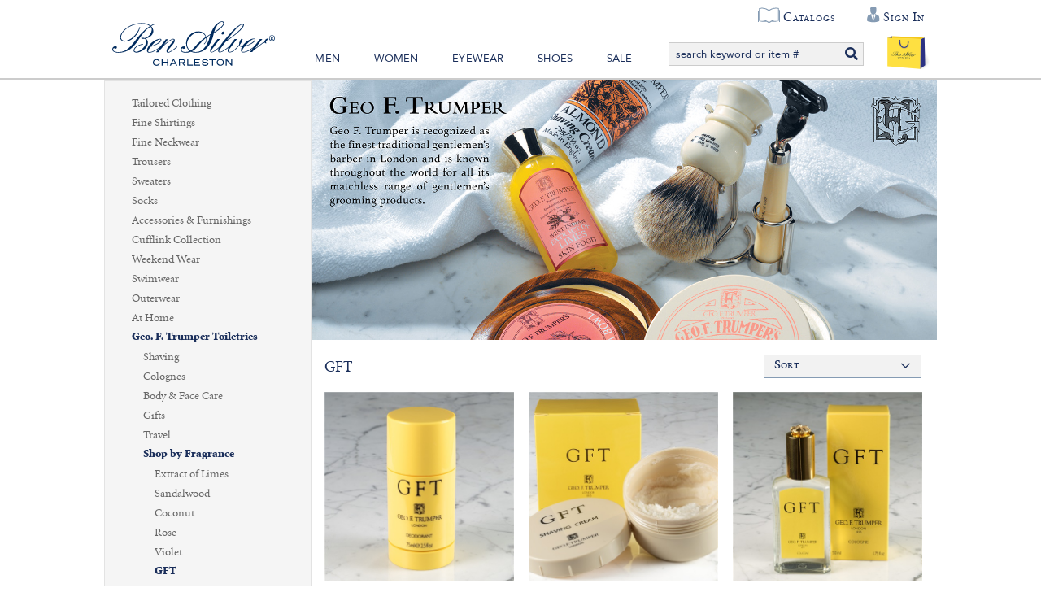

--- FILE ---
content_type: text/html; charset=utf-8
request_url: https://www.bensilver.com/GFT.html?s=d
body_size: 28889
content:


<!DOCTYPE html>
<html xmlns="http://www.w3.org/1999/xhtml" xmlns:og="http://ogp.me/ns#" lang="en">
<head><!-- BCF Commerce Net Store v4.1 - Server: 4 --><meta charset="utf-8" /><meta http-equiv="X-UA-Compatible" content="IE=edge" /><meta name="viewport" content="width=device-width, initial-scale=1" /><title>
	GFT - The Ben Silver Collection
</title><meta name="keywords" content="GFT" /><meta name="description" content="GFT for Men" /><meta name="robots" content="index,follow" /><link rel="apple-touch-icon" href="/apple-touch-icon.png" /><link rel="icon" href="/favicon.ico" /><link rel="stylesheet" type="text/css" href="/ClientCSS/CSS.ashx?d=Global.css!8dc34ab2779d89e!n8cD7kPKvmebcr6sGmN_yLhv6zZ9NEG1zGJHue_E8fc%3d" /><link rel="stylesheet" type="text/css" href="/ClientCSS/CSS.ashx?d=Department.css!8dc34ab2779d89e!eZ4nJ5kTUnyTop7Bh1Xb8-wO-r4vWaqRtYSSPsbZsJo%3d" />
    
    <!--[if lt IE 9]>
        <script src="/JS/html5shiv.js"></script>
        <script src="/JS/respond.js"></script>
    <![endif]-->
    

<script type="text/javascript">
// <![CDATA[
(function(i,s,o,g,r,a,m){i['GoogleAnalyticsObject']=r;i[r]=i[r]||function(){
(i[r].q=i[r].q||[]).push(arguments)},i[r].l=1*new Date();a=s.createElement(o),
m=s.getElementsByTagName(o)[0];a.async=1;a.src=g;m.parentNode.insertBefore(a,m)
})(window,document,'script','//www.google-analytics.com/analytics.js','ga');
ga("create", "UA-19463253-1", {"cookieDomain":".bensilver.com","siteSpeedSampleRate":100});
ga("require", "ec");
ga("set", {"dimension1":"Desktop","dimension5":"RETAIL01","dimension6":"Department"});

ga("ec:addPromo", {"name":"Recently Viewed","position":"Page Global Message Bottom"});
ga("ec:addPromo", {"creative":"footer links","name":"Main Footer Utility Links","position":"Footer Utility Links"});
ga("ec:addPromo", {"creative":"Social Media","name":"Social Media Icons","position":"Footer Social Media"});
ga("send", "pageview", {});
ga("send", "timing", {"timingCategory":"Database","timingLabel":"Unspecified","timingValue":13,"timingVar":"Unspecified"});

// ]]>
</script>


<link rel="canonical" href="https://www.bensilver.com/GFT.html" /></head>
<body>
    
    <form method="post" action="/GFT.html?s=d" onsubmit="javascript:return WebForm_OnSubmit();" id="form1" novalidate="novalidate" class="mac">
<div class="aspNetHidden">
<input type="hidden" name="__EVENTTARGET" id="__EVENTTARGET" value="" />
<input type="hidden" name="__EVENTARGUMENT" id="__EVENTARGUMENT" value="" />
<input type="hidden" name="__LASTFOCUS" id="__LASTFOCUS" value="" />
<input type="hidden" name="__VIEWSTATE" id="__VIEWSTATE" value="bBtrGC/26wNn1nTBAtWEMkZ7o3QYqo3TuBbkWEUDUpqwiCRD81hFugewPfpiGhVdZ3pRA11biGX0iBmJw7SnIhWiYLF+ibSxcw0oPHEX/bZglGHEdIpawH6wcN0/5G9iGT++wM1ThQp7HP8S27T6wLpHPEYMGFHbmI1QgqeC+DIK7W2L72nRz32zT55bnvSDUOkbABHlszfjub5nl/szI/yyPsuW5Dl8ZWPeZwdp4+3NhdIE6/[base64]/h/qn4J63X/V1aQhYV+hOCQb+1dJ54P39lVBLqwInMbjA5pSMmd5zRSVVIDEajH8uAvKI3n2oUB+uo+m01+Yj3wQjkYDTUdarAcs7zFXjKGbGqsgp1oOO/xY3YiYYimihPEAzyWdDKnTYTtmVrQYTzW8RahAE1gBhwrwZazBE8Iz8O1KRe//wqOLEb9vW0pW9nzJwk4hG2eTPN5sGsibEGt1KlzngQrW7uKqtGiyirKLdwEqwaWrJco06Z81X5ryi56lpOSliO/4zgqtrjllm/kYVUXiF8ygmR7pFNj3zaUFNNZyW3Xc8mZJduXfBnS7sODhYOaZeq/AhnBGO27fA3rIHCzAKYXPZCS4VteYrS8NNEV5kjy2DP0kDuyUIKGPzJy6HXkposZtz559RiEEZR+/Faqu4SM4xLgbx06vZ/QiOgyU4stK9WVd3aDW6qZDTwZ/x90HMm7FEkrPYGMJ0vbEOIKNxa9GE901wd3u2aZEDBLN4S4qXx3F85NeldtX/1ZBxZIT7kx0EdJQTSKd/l0yLmnZiqOR3g8FiKpm0vhDqjQb3AYl50zA1IS2lscFe0BqwE2lIumIV61Dzc30IwO18y8k+s4ZvEGFrNQReo8DjZ9y3E5aZ0CIbEXNn1FuqrToru2APWDT+wFtc19BPik/20rLhqderAH132u+veP4N9lWSU36HCs01vJ04P4bR0B/LddqFAnZFRVY234FuAuMZZ4A6i1RJVF/+eN9tWhhVzaCQ0BPv7biJD4K9psvppeNDUUtVGEb7s4+SUQWz7pl+K12pcgor8eog0KUQyKlVrjYFma5zW+dY5JDMcX1WA1Cnv7WlF6H/jN0EaXFWIG1Hkq6UGzWddo8gcGQXwifH/adlGXpTmUrhcR/VU64IuADJMn1nKaat6wd73E7lrPF/WzJm9d2mc+wVJ0K5hbF0VF3Ee3ieWWQSmvhgkgKniSSzCnwXv4iBTeG9xPC4nSjgmlB8ers1S9Se099TM8fofbNrKmny247sPnNWZ7S1+PNpu53/nhd+7XL0d+6IyYnMoDAF16AP133pGVvsHwiQ6wePRCO5Qe+NT4XtU2jlwvbTNBhptLRCHO2JEk11KZbNpOk7WmkVlat34/NUen680mwCS3yFLSpCaIOGvxOh4F0Gk/Vh5c0uwRmBvLMOxDoGo4tg9+sQ8I5+0qEuqudOacLCQu3HG44dyuvbRH09VRi18JehPqYuWH89vjzAXz3H1EOO9/[base64]/gWVeNRIiowNvmLIg9zInbjmPasTBsNPyaz793cPy8riqd62JGgSPzuMdM5hEPWY0b4eoBgyhGe+FriDTypofNBDlsP5aMK6UpfnGOyWSkC6/gZVaYqFYahZ1iTp2sdhroAATvtFA3LtQhIHy7/nruTWyHBBY1icNa8tlWDy2/JBQrPrUnRsyFwEyJvt4lafEwtD1zQtZFozQX6i8HVMQAX1t9ULeOu1URnKDJBhOWLzYrbZI0t4XoS77NMHWEpeijHy83WW+xkLbKN2x8CxGG6cY0O+MXZYjFO1ZhD0MpHC345LatnU9SgH4/IQ2LrT4toJdFAFmfEX52MCkU8LfalU0N5Ih/[base64]/7zi3FMkePHOhVmPaS+adXHcYAodsFN20VIDE7ej/HJtQ/qJ7Y6tQaHw1gu0/0v2Nu81+CYN4L6AA+HHzLt6CZVRXx6R1IBhL1ihi30bXvUzPmLq+5j1MwAUTuAfhyk/otHRZvL61PRZLtl1IIXBYgS3m/y89RyIGciqDsuSB4qv1WkmuNZne/g8u/1GzibG/7GnPF4rHYdHaeH2dOPvJy3KNPC4Au02A8wnumtD3BJ8uz0SwWIFYa2HKqSnqLkbF8dBOU8P8HnpqtsFYLcb4+l2/VcTst7MSS6Q/NmuaCICVM3fu8R2gqjezbrrc2H/31aLymaIYMNhIBJarxVL46E+gIdNQM4erTCsxMKCpdsW/MHRcZ0q5DPsHRLo0FqhgkQskaTXAA+K+sMfLwkF3RHTRnzski9ujg73miiGt7B6U+TYNAn6a/5jFEqnwedFmn7vAvkhuvygoR+rKrv0Oo982n5iQ+Wll9epHjaugD7Gmjl08c14yuf6mfF3E1DX7g/HDDY7cj9PCwBC947UA8xeq8gFggxbsEDzO/tVXGfqQ0uEQZsHbSXGNlahl2b3JifqHE8y2YuYtg4cI+mniQGDsELUeB7pom3rx7C2qTOL/P9E+hV6tINHQKEPv2XgaJadjk8WsNWIWdpsV5D89kvZVDcwCEk9HBZECbSN2RJVSxmSyL/BWJQZnIGvki5Zwab8PO1OJ8OyjGm8H05H++qZFp5NsoJcHmgSfp1SoR0/wAFZ3JjsRYGXCnF3RDmeqRYpZReyNI/6qgKTRQO0zCqMq5P0E5mepuvQvNhUeQQZZa7p1o8rFlDKCbfWCFYyvaGRvv7ZBAN4cOjghg0p/8tqpeWSKvbYpNzBghUJdFvNrSpcMaj37Aodzi7mCcWwKFdzhWlH4Va+1MWcKzItSMVdTA/AbT3zq3xrIPpeuR7vgicBOCT7owgyj4SXAng5eOHbyf9/sQrTlOmCvFWZZGOSNCQmd6YqENIrbTIeAXXWVMV8voCssiYTwsazcu/VPagRmgOXTVp13eg3R0rp+vZ3E8W+KRsTAmSg1aDTsVXsyN8ecpBG/UaY5bFbjbvFXNA6mFF8br7bRxkycjBahfkb8J+7oHh1D3fDeiysptRm245cSuiwke+8PUeAe/47OJ/DNGbinSHa3NQqE/xGrziMgSa05Qy6SoSu972n8Orv9DBZhuymYmoYi6Dan0wRdp17LMY1t89h+bLNd7BKcDm/FvsTxkbG4haSnhbO+Rd7ZE/5Hbf9wP+wqOra+Xp7KCjpYqeekGgrOPBdpbRo0j6Vmm1gBdiL9ql3hXim1HGFME3HjYmDSbTs8NdKsCrUhTSk1SWpDYZAVJXitm3y/vFdfqWOHFtFh9AkZ2FVxb/Mwp39AuZvTuIABlhtZQlNvhrnKj7Y8p/ku4NcT4CMZzjhlhm8gYdh9UwistcObR0bSG1lt653VAmooM3g6n4Ew7/QXbn8MoVpIcDEJ+pg/H3rEk0kgCaA8BQSxJwPduho6EsLIrQdd76+7iPrIM//vDyHNa/[base64]/0LtK4X94xp+yylOdwgJKGr2n1lApAc/5sHYSr0k1X1GsLS4Po2wVbkgHzNXTI23j5Y/SwpGFEiSYdsJgysG3d1pyDP4N7BYXR2wtrahpYqXbqGpP+3382/r1Grb2zR0YzmPE+yVJq1vPnZi2AYeM/2uprbGDUMAbeWt6z1B8g4DnhUwxn52DS/PwNimdlPLY0o6VtmSsbK0MHgKfM0EhRyvcH/YMpBWSOYYP4TQD1btkQL6Z1D98/[base64]/9fVsJJ1o/mfX4xo1V3Yjf3wS/x9vOXN4I3v5ajDtNqiOl3oH/CDRSjGkUFk/glx4tQuH5moLB0pPmBipnO+gxnStqDlj6wQ0rEZ3WCVkkczH80eiwum6kV+f3ygX+Y70HX/i4lkOVBsoeIkP4ZQHz5YzMT1Kp5CgdzQLOW/g1TY0Qh0vEB0K/7e1nNlQnWH8s/aNXBg0bxCvAYDftFXWiqnOT1xpUl7JaSo1a2aFVrfFRpBTsdKW8l83mySjpFBeuE3/dKxm8GKttFpq6lPbuiIv3yATDBV+9bKDqHLf/Fdwzo+5S3ZrmA81UhelxnWhRBM+UN2Gc3dE7t12sMW7cIGEzIJLBCNMOR66JkAfllU1n9LpYqawx4TRjmrQ078cchMHjXTQrd+Oon9WyysxZJM6XAnZ/nvKp+FuwQA3fztP/yAUF2oBOC1dERvAMmdT+m/ILrKdL2oDwa9ycWhxUuY00yc2qYc5Qf7eldp0Ky2dIqYCoO1ulPhabFK48t3hIWYNLsckU3rBJnZ02EVGBWHcvzrQHIByDv5CQhxtrkhmRW7miIDGR9f99mhPyW+550GY55+KTcdzdla4ryiGaqzqtjoJ0fFkaATtd8qmdZP0eMFV1s8z+V5qQShHNanVpKnrc/4vxh8W6faPTapHlYddZbrFyWwGaLXBBzAyiNRVbygrN51XAS9umjdLsfnnT2XC1MgtvJP7BlWOiFLeAso3YaVEfytBMeerDvmW1S1+vZ1/zp8/H1BWpv8yyVp5kiRggSL1MpP1GK080pkPu7Nort56Os91eT2hMEnbm8P89GazYz2fhzs5xcFlRqT07pzL1z9m0RAT4Kjtk0I8SOq2Ilcg7jjOMhxJsOyjw8+vkceGhPkzuFu8rgp1GjfiR7SkJKyat1kAIzUlVnoJugw+4jt9SO6ps9BANQaAA2QWiGEgZ/6mW3ikVTfcuLqLH9gjYHClIAyPIOZeE6vEkaXyfQltr5DoUFx/rKjIk6uHzDgzzZY/3hbvqNIIr+8Gg2B9YjYCkvUybRRrSjFX91K0J1GPBbOf+FCWSTPoTwyM0FvM7+94l5LjIIy/spiFgl4gJuOk6/din3Xbt/GNC3Jq6fKyEEgljyYV+q2aBCYjdAqSWyrAqjjY04lVNE5B5du2S3nu+KIX7YaHYC5xor7P0sNyT4EuSR4Do3AnKXjmyxOxEiJUypXStNDs9Qo/EC/pkRzcs1wcTh15Us5kYhGoSN5+rraYwrljRtKBn1iZefDxbDZ+M53GqSQaWUMvlJSPcb24djEb0XO8V2Qo337OstZa5IFmQu0/JsNkoyiy2YwkRiz8ffIZvWjJ3q4FRjdOvZlklv/vMFYFyN3bc5m+aMr0yFzqaHuThK3usrq+qz3HR942ek7QztBsa+DNJ+qOFzvO5kyxtQGIHoD8zr9SiUKOr8zDOBNcB5/x67HeGgogmOYScQT/Jh/N8G68DHjsiw5gvqaZ+8LosDewpEudmqEFSSo5fAWsdiqZEMkDQQDF8h1toY3u1vnSjqEmFEkJ7xU2REo/lv/tXj4tlVUIeQfX7AMYSHlabpOUClV0qaXtpQbkDUiqNHb9ohrurgqU0GWZM0Nn5Bb7Bir6AJBC352nNB1zcrGnlJJL8kz/DzQyxXfQZL3wb7SkVtyyL2ZcvdbTadEnApC4Cv5HCmtmNUWtJT1N8UihVnIjMkrgv6Bej4Hrt2l5QtutzZ+nsdDVnEoBSAYqeUGP3LQP/q7KoMPFzQMnjZPLJb5MoGl7nAXRhNOHDOSaoSoMAMPZGqiCKMOa1xCPXQeV9V3dFNOCI6lX5mEYfkSBy6nfxUnsBjbf1fBu4GAAeXq4QoOFH4/[base64]/8UGEq4qcJAFRxOV/2owtlmIk6+pzg/5cUI087TQm97oJTITWiWH8g8Y5kpByL86/T5sUFk82JPQ8Nj5hexVAUMCfdrXgpkBjZQ/IxXDwWN4Rus+01ccZc3NNCih2P5HU9LdHBeRbGOtA1uP8sQ+B6xrUrBAvo0cCAr533CKpL+AiWSD0HmIlOSP0/kPQQ6KawVlMgS19T1NtgY7q9QswZ1qWvauODN8oC5yYM+h7QhgfqlfP5JskFR/4BGguwA6yKeT8W9ulboJkS9/hoI3Kt4Amwk2FKI5W0HAHyjqdgfUAIxHJJstj1ul9IKGKI6BCHY/FZwz8Rx5OGie+SXB50GpwcBKk75oS/frPTgjuD6oPrsgbcDipIiZTifNnXxzoQr5MepQ+/XjP7bfq7W/L1pnogi2kxkcYMUKcGsNOn8Y74iokkROC/5FD5gNck6bCb3UqFrhPcyl1Jpxb6zgi50FoM03B4XSZl5KiSyqX1U4jel1I4onoo0OEqJ4D5sZ7LaPa8OpCqfwwhqGD+QAEYgSHHmWCCpnQkT6EbPX82wB3uL7n/I8F+dRj0xu8ROmA3tUZs/IiUPLyQVEM3yoHDEmh3OCtIYnfwrAHkt6L0a3THuNL75xC+b66A/vR7EEwtjBPghj3E0VmUbzCraSFskRLXzi1pam5cP6Fy1ef/jcgFP3pBTXmxiDiH8SRERRuJPsHxvRQ0Wyr+a2/gomP9qHEXjRNr3rHbI4f3321zbfTU/KS8/ibY25wNbBWotAstfVRc7hOByOUizdamz5sUOUyuTczckFk+rqvzQ9DnF88EXyPDfQti2c5lOve/ibL95Eld2//8kbBWRfjb0dApDbJgFkCwF3BxpkH63HFnfljHEHCgu0xur4/yviRNiOWq9ZTpY2KIrpD/E2+K6T0oZkAb1pyFjItCCvmUk5ftMimiW5d/HC5MdH7lC8Dunx3fS+jtZVPHFwnOKgQnV6KzWY7R4GdOBsKVwR8Bg/uKj4SUpWdp4zwI4vyzr7r8YsbsRSkiqjpdayifIJIhRGNxbg0Io/8MLmYm5UHmXK1QjjqSXdEpKQclhTWEX2mNgUK1nhU3OcKQAd7w56HzFU1P1pM+RqLsEmW6zVcESaLuLmI5w25TWMyAGVZt2Ple87xhaxD34jL4RCpK6TXTyieQYoL6MviZoctowi42UeiUFiIsmvj2gDhhZAN+UGAMcgKWQIKRY5+qK7sXpX/prlQXo/MtpCko2oVVwUJZM9vbXmMH7SWBAQouihGlulsHsT/cFUQ+7GVDRlJyOeL1il/HFBN/znhLl3+8xShGX6gSIT89l3n1urEyIQtOX2oguaGsn3/aHYiExUo08rAO4iPHCRRkFPMBHFqi0gpP1dx10XfpRj9Jmt54Kz48M+QO+ogFyNHWeh2iy1ctwDALGYZm/Q3tcsk4/dOjGSg7Xhbt+8FTkWlbZf19JGCpyGwY1KDipjhgWI+RjaUwig8/nRYgNsXHxw4UGcjb3SBFCHNoz7PKWV81pd26Ig8SFYQppZONSGTvwvTf3jk0uufwzptdW0ORRDBO0MFr0uci4QsSAdzSNafiJtXKEe8N7eMMgImnx2Poh4OvriZUAkNiWrpZNv5t8gb3Q9h1qlZ596xwDyIqiQ8EiDHUYIN0hRrYSD/4QBzjbBXFatdLMhjpDSWN/bR90LQlh+CCA/9IBfH+ikukTxXvce1Hh623rR6+8RreFQX2+dtwa2ONKXuEwnnVKZk3VxpI/iaDYQI6WlzbBuCKoyQ8s6R00V64vCnBmNzx09d8AadZs3+AujP3D898L/RCRxeiISFb3NvsT8bihK1Se4DCzkaOo3PTe6oj9lht5PQb1+66Tv1liaBfUNlvpiphofxle5a1IpiTmQ96pyi8m2BktIiuRbQ7vgtoLZMpqf1oQGKnzYJpvm2jy8ScsqfTjAOUWMB7nwd57F0sDJOURcRjJQPsoq/A/M83Yx/ONtzA/NHUOr8bw4YcRg2qz0kXv1exHox6yVwqPAd7BX4brCMTpxCWMEeeJQRx2sUSCKhqKrkzRqlAFwIyk13zpntq46cPiIDqsTEtj+nSH17e2ERINPM2KkUbd3Ar0KNbBHFIQKuogW/kS8a5rhAKjzqIUMLVkT6vYGqDNIMMy8QWDiY7hnV920wAVMk+Y0hOLnDEGf/05cxqLQGGEg0QqZf+KSoIVZBLnGAzzcQEuUtTkHQJgWqzUQ9dgWj8Lv/9EAJFoc5ks2lq4igf77xh3oNIuGzjOQSKOBP0MZ9wUAR1rXTPVu6dXEs7OQfd2R1v16ji4T5wyXI4UJrvgwXf8tLzcBg1c8xgPspHeKyU5JV0CEQkpTahZmjijIuEucBVoeybRQX+fNHrXhSPN1dTzUux4O4mRKoI5HXHf62bFRMQhXxbJPakpPkjzEAPNzgHyy+uZ/fXwfqK+AU9uzecAzkBT777MsrY9PE3IXz1Mcse26uzoYtCWLNnB0Hy1psN+LB7oxTVG/zW89Z/vG3SeoMlNfMsQdS0a8fSjEwSS6198bOlgssR38xKCsVraxPpZj828hVTTKQx05xCPPs94chuXfWsz9hnqNa1k3ZEVIqZUpObef/jmGvpmrGI/tW2jOXuxxIgGvQoFyyKCsBPtpuqPg8CyuPyzre9pETic+G/sxJWUEcE8x6rLKjq10a3NsgzMjru0k/0DkYE02O7z0oLQKkv9fyagBxMlhLw7QZJz+TXJ6H5IVS9bRTlTZKL8qbfxmGQ00EI3wgVv/NTI9XMKd3bgPRnN/wnS5H/FNl2y3e79wlJjjs3TOFPB/Ha81+xHbRqGTwMasBrLXOYc+KXMFXpDHyX7541JEcUlqhPBeiy9K9uASQh0xT20t8Xxba1E67KOWo2uu4lTHCkODCtPs4aJxEpx9DcxlgCvfuhbZdMUvjQWHzdp13CPGWgnUr5suj1sa5dF5t2/dDfl446Els9ypF8nUlKG0XoFcjJSDSOQZJEjfeTDE/fgoQGJeRdw+TKKv6DCnU8IHP1YvZ55XyjrNJK5fAl4Xb7ShQBfLMaIlTV6qj4kmdlUy5tMKyVpYYktFlDyDewQaLZCpWSHJk4kfdObp2JgwUX2rlNd3oFeZzrzIwcV0HliXthDX60M2WZp1nEYhSH3jVFBA/[base64]/6mTut5xUSGdpPwUkJ7U3Q2ao80GdWBHN9SwYitmeLoW7Q9vIHmZf9zA7AU2Ebgpj7wTaLIUegty3Boi6S+8pUeU0D9WnW60FGx6vv6uje/ssBIZtaZMEW2e+s1y7Jw3p1fHefAgkcsKY4yBx3mbIe158ezNPJX3ruXg==" />
</div>

<script type="text/javascript">
//<![CDATA[
var theForm = document.forms['form1'];
if (!theForm) {
    theForm = document.form1;
}
function __doPostBack(eventTarget, eventArgument) {
    if (!theForm.onsubmit || (theForm.onsubmit() != false)) {
        theForm.__EVENTTARGET.value = eventTarget;
        theForm.__EVENTARGUMENT.value = eventArgument;
        theForm.submit();
    }
}
//]]>
</script>



<script type="text/javascript">
//<![CDATA[
if (!Global) var Global = {}; Global.variables = {"debugMode":false,"enableSslOnly":true,"production":true,"siteName":"www.bensilver.com","siteNameSsl":"www.bensilver.com","siteNameStatic":"www.bensilver.com","siteNameStaticSsl":"www.bensilver.com"};//]]>
</script>

<script src="/ScriptResource.axd?d=[base64]" type="text/javascript"></script>
<script src="JS/JS.ashx?d=ListRefinementFilter.js!8d830010a751a0e!EjnYuzPcCCTfPxNcUFCfSqDkJFOurAaTNwviVySqJ-E%3d" type="text/javascript"></script>
<script type="text/javascript">
//<![CDATA[
function WebForm_OnSubmit() {
;
return true;
}
//]]>
</script>

<div class="aspNetHidden">

	<input type="hidden" name="__VIEWSTATEGENERATOR" id="__VIEWSTATEGENERATOR" value="FB269AB7" />
	<input type="hidden" name="__EVENTVALIDATION" id="__EVENTVALIDATION" value="a3r9EKcomb4aWuDO8PDtG3qXy65ykuun2iEXeJlQ/tNVKpu6TPrV40bA3MMYSO3dacHU9XcwmYCtrBDAA1qSj9L3UTNLvRzxHdPpmlAZ+eP01RmnyJvROQdFuhYNSrVSeJTBgDd25PWGA261U0/ygpXGWHiBXwfKca0+K/DpLBXS27cL6mvo4nQl0t8Ls/a+9o3HcJNYiDl3DrLR+JaesZHcFBuTy9xQLapTjoXT/j0RoNPhbo/J+BjUox/N6tTNf2ZD6XA6jvC9Y5qQCKe3MrA2j6Qqh3+ajE2d/361QyIwgXGUIyb4mmFHjjoKQWa2UVKn5ihub10kI2T7l2s13vA46vDCYAmlu+97gMLLfJE=" />
</div>
        <script type="text/javascript">
//<![CDATA[
Sys.WebForms.PageRequestManager._initialize('ctl00$ctl00$masterScriptManager', 'form1', ['tctl00$ctl00$ucHeader$upHeaderButtons','ucHeader_upHeaderButtons','tctl00$ctl00$ucGlobalMessage$upPageMessage','ucGlobalMessage_upPageMessage','tctl00$ctl00$ucGlobalMessage$upValidationSummary','ucGlobalMessage_upValidationSummary','tctl00$ctl00$upUa','upUa','tctl00$ctl00$cph$ucDcBoxCampaignGlobalMessageBottom$ucDC$up','cph_ucDcBoxCampaignGlobalMessageBottom_ucDC_up'], ['ctl00$ctl00$cph$ucDcBoxCampaignGlobalMessageBottom$ucDC$cmdDcBoxCampaign','cph_ucDcBoxCampaignGlobalMessageBottom_ucDC_cmdDcBoxCampaign'], [], 33, 'ctl00$ctl00');
//]]>
</script>

        
        <div id="pnlMain" class="ch ch99">
	
            <div class="page-dcbox-globalmessage-div">
                
        <div id="ucDcBoxCampaignGlobalMessage_ucDC_pnlDcCampaignNormal" class="dcbox dc dcbox_227" style="display:none;">
		
	</div>
    

                    
            </div>            
            
            <div id="pnlWS">
		
            
                



<div class="header-wrapper-div">

    

    <header>
        
     
        
        
        <div class="top-quicklinks-div">
            <ul class="top-quicklinks-ul">
                <li class="top-quicklinks-li top-chat-li">
                    
         
                </li>
                <li class="top-quicklinks-li top-catalog-li">
                    <a href="https://www.bensilver.com/onlinecatalogs.dlp">Catalogs</a>
                </li>     
                
                
                        
                        <li class="top-quicklinks-li top-account-li header-accountbutton-li header-accountbutton-li-signedout dropdown">
                            <a href="https://www.bensilver.com/SSL/Login.aspx" class="dropdown-toggle" data-toggle="dropdown" data-hover="dropdown">
                                <span class="header-accountname-span">Sign In</span>
                            </a>
                            <ul class="dropdown-menu dropdown-menu-right" role="menu">
                                <li><a role="menuitem" href="https://www.bensilver.com/SSL/Login.aspx">Sign In or Register</a></li>
                                <li><a role="menuitem" href="https://www.bensilver.com/SSL/Account/ShopperAccount.aspx">Your Account</a></li>
                            </ul>
                        </li>
                                                                
            </ul>
        </div>
        <div class="header-buttonbar-div">
            

            


            <div id="ucHeader_upHeaderButtons">
			
                   <div class="header-dcbox-center-sm-div"> 
                        
        <div id="ucHeader_ucDcBoxCampaignGlobalHeaderCenterSM_pnlDcCampaignNormal" class="dcbox dc dcbox_135" style="display:none;">
				
			</div>
    

                   </div>

                    <!--this is where the SM+ search div was originally located-->
                    <!-- XS header buttons with centered logo -->
                    <div class="header-buttons-div">                     
                        <ul class="header-buttonslist-ul header-buttonslistxsonly-ul">
                            
                                <li class="header-menubutton-li" onclick="Global.MainNavBar.toggleMenu(this)">
                                    <a href="#" data-toggle="collapse" data-target=".header-menubar-div">
                                            
                                          
                                        <div class="menu-transform-div" onclick="Global.MainNavBar.myFunction(this)">
                                            <div class="menu-bar1"></div>
                                            <div class="menu-bar2"></div>
                                            <div class="menu-bar3"></div>
                                            <div class="menu-bar4"></div>
                                        </div>                           
                                    </a>
                                </li>
                              
                            
                           
                                    
                                    <li class="header-accountbutton-li header-accountbutton-li-signedout dropdown">
                                        <a href="https://www.bensilver.com/SSL/Login.aspx" class="dropdown-toggle" data-toggle="dropdown" data-hover="dropdown">
                                            <i class="fas fa-user-tie"></i><span class="header-accountname-span">Sign In</span>
                                        </a>
                                        <ul class="dropdown-menu dropdown-menu-right" role="menu">
                                            <li><a role="menuitem" href="https://www.bensilver.com/SSL/Login.aspx">Sign In or Register</a></li>
                                            <li><a role="menuitem" href="https://www.bensilver.com/SSL/Account/ShopperAccount.aspx">Your Account</a></li>
                                        </ul>
                                    </li>
                                   
                                            
                        </ul>

                        <div class="header-logobuttonxs-div">
                            <span class="header-logobutton-li">
                                <a href="/" class="header-logoshort-a">
                                    <img src="/ClientAssets/Images/Logo_Ben_Silver_Corp.svg" alt="Ben Silver Collection | Charleston" class="header-logoshort-img" />                                
                                </a>                               
                            </span>
                        </div> 
                        
                        
                        <nav class="navbar-list">
                            <ul>
                                <li><a href="https://www.bensilver.com/Ben-Silver-Clothing-For-Men.html" class="navbar-nab-link">Men</a></li>
                                <li><a href="https://www.bensilver.com/Ben-Silver-Clothing-For-Women.html" class="navbar-nab-link">Women</a></li>
                                <li><a href="https://www.bensilver.com/Ben-Silver-Classic-Eyewear.html" class="navbar-nab-link">Eyewear</a></li>
                                <li><a href="https://www.bensilver.com/Ben-Silver-Shoe-Collection.html" class="navbar-nab-link">Shoes</a></li>
                                <li><a href="https://www.bensilver.com/Ben-Silver-Warehouse-Sale.html" class="navbar-nab-link">Sale</a></li>
                            </ul>
                        </nav>
                        
                        <ul class="header-buttonslist-ul">
                            <li class="header-searchbutton-li ">
                                <a href="#" data-toggle="collapse" data-target=".header-searchbar-div">
                                    <span class="glyphicon glyphicon-search"></span>
                                    
                                        
                                </a>
                            </li> 

                            
                                    <li class="header-cartbutton-li header-cartbutton-li-empty">
                                        
                                        <a href="https://www.bensilver.com/SSL/ShoppingCart.aspx" data-toggle="tooltip" data-container="body" data-placement="bottom" title="No items in Shopping Cart">
                                            <span class="nonglyphicon-shopping-cart"><img src="/ClientAssets/Images/Shopping_Bag_Ben_Silver_Corp.svg"/></span><span class="header-cartcount-span">0</span>
                                        </a>
                                    </li>
                                
                        </ul>
                        
                        <div class="header-searchbar-div header-searchbar-on visible-md visible-lg collapse ">
                            <div class="search-div input-group">
                                <input type="search" class="search-input form-control typeahead" placeholder="search keyword or item #" maxlength="500" data-blankmessage="Please provide a search term." />
                                <span class="input-group-btn">
                                    <button class="search-button btn btn-primary"><i class="fa fa-search"></i></button>
                                </span>
                            </div>
                        </div>        

                    </div>
                
		</div>
        </div>
        
        
        <div class="header-searchbar-div hidden-md hidden-lg collapse">
            <div class="search-div input-group">
                <input type="search" class="search-input form-control typeahead" placeholder="search keyword or item #" maxlength="500" data-blankmessage="Please provide a search term." />
                <span class="input-group-btn">
                    <button class="search-button btn btn-primary"><i class="fa fa-search"></i></button>
                </span>
            </div>
        </div>     

        
       <div id="ucHeader_pnlSecondaryNav" class="header-secondarynav-div">
			
            
        <div id="ucHeader_DcBoxCampaignGlobalHeaderSubSecondayNav_pnlDcCampaignNormal" class="dcbox dc dcbox_193" style="display:none;">
				
			</div>
    

        
		</div>
    </header>
    
    
    
   <div class="header-menubar-div collapse hidden-md hidden-lg">
       <!--  MD+ ONLY - Logo -->
           <div class="header-logo-div">
                <a href="/" class="header-logo-a">
                    <img src="/ClientAssets/Images/Logo_Ben_Silver_Corp.svg" alt="Ben Silver" class="header-logo-img" />
                </a>
            </div>
        
        <!--  XS and SM - Nav Menu Bar-->
        <nav class="navbar navbar-default" role="navigation">
            <div class="container-fluid">
                <div id="ucHeader_ucMenuRootBootstrap_pnlControl" class="mrb-control-div">
			
    
            <ul class="nav navbar-nav">
              
        <li class="dropdown"><a href="https://www.bensilver.com/Ben-Silver-Clothing-For-Men.html" class="dropdown-toggle" data-toggle="dropdown" data-hover="dropdown">Men</a><ul class="dropdown-menu" role="menu"><li class="submenu-viewall"><a href="https://www.bensilver.com/Ben-Silver-Clothing-For-Men.html">View Men</a></li><li class="dropdown-submenu"><a href="https://www.bensilver.com/Tailored-Clothing.html" class="dropdown-toggle" data-toggle="dropdown" data-hover="dropdown">Tailored Clothing</a><ul class="dropdown-menu" role="menu"><li class="submenu-viewall"><a href="https://www.bensilver.com/Tailored-Clothing.html">View Tailored Clothing</a></li><li><a href="https://www.bensilver.com/Sport-Coats.html">Sport Coats</a></li><li><a href="https://www.bensilver.com/Blazers.html">Blazers</a></li><li><a href="https://www.bensilver.com/Suits.html">Suits</a></li><li><a href="https://www.bensilver.com/Waistcoats.html">Waistcoats</a></li></ul></li><li class="dropdown-submenu"><a href="https://www.bensilver.com/Fine-Shirtings.html" class="dropdown-toggle" data-toggle="dropdown" data-hover="dropdown">Fine Shirtings</a><ul class="dropdown-menu" role="menu"><li class="submenu-viewall"><a href="https://www.bensilver.com/Fine-Shirtings.html">View Fine Shirtings</a></li><li><a href="https://www.bensilver.com/Ben-Silver-Basics.html">Ben Silver Basics</a></li><li><a href="https://www.bensilver.com/Button-Down-Collar.html">Button Down Collar</a></li><li><a href="https://www.bensilver.com/Spread-Collar-Shirts.html">Spread Collar</a></li><li><a href="https://www.bensilver.com/Kelly-Collar-Shirts.html">Kelly Collar</a></li><li><a href="https://www.bensilver.com/Cutaway-Collar-Shirts.html">Cutaway Collar</a></li><li><a href="https://www.bensilver.com/Trim-Fit.html">Trim Fit</a></li><li><a href="https://www.bensilver.com/Formal-Shirts.html">Formal Shirts</a></li><li><a href="https://www.bensilver.com/Sport-Shirts.html">Sport Shirts</a></li><li><a href="https://www.bensilver.com/Charleston-Shirts.html">Charleston Shirts</a></li></ul></li><li class="dropdown-submenu"><a href="https://www.bensilver.com/Fine-Neckwear.html" class="dropdown-toggle" data-toggle="dropdown" data-hover="dropdown">Fine Neckwear</a><ul class="dropdown-menu" role="menu"><li class="submenu-viewall"><a href="https://www.bensilver.com/Fine-Neckwear.html">View Fine Neckwear</a></li><li><a href="https://www.bensilver.com/Entire-Fall-2025-Collection.html">Entire Fall 2025 Collection</a></li><li><a href="https://www.bensilver.com/Entire-Spring-2025-Collection.html">Entire Spring 2025 Collection</a></li><li><a href="https://www.bensilver.com/The-Ben-Silver-Collection.html">The Ben Silver Collection</a></li><li><a href="https://www.bensilver.com/Bow-Tie-Collection.html">Bow Tie Collection</a></li><li><a href="https://www.bensilver.com/Authentic-Regimental.html">Authentic Regimental</a></li></ul></li><li><a href="https://www.bensilver.com/Trousers.html">Trousers</a></li><li><a href="https://www.bensilver.com/Sweaters.html">Sweaters</a></li><li class="dropdown-submenu"><a href="https://www.bensilver.com/Socks.html" class="dropdown-toggle" data-toggle="dropdown" data-hover="dropdown">Socks</a><ul class="dropdown-menu" role="menu"><li class="submenu-viewall"><a href="https://www.bensilver.com/Socks.html">View Socks</a></li><li><a href="https://www.bensilver.com/-Bio-Luxury-Socks.html">&quot;Bio Luxury&quot; Dress Socks</a></li><li><a href="https://www.bensilver.com/Cotton-Dress-Socks.html">Cotton Dress Socks</a></li><li><a href="https://www.bensilver.com/Wool-Dress-Socks.html">Wool Dress Socks</a></li><li><a href="https://www.bensilver.com/Argyles.html">Argyle Socks</a></li><li><a href="https://www.bensilver.com/Sport-Socks.html">Sport Socks</a></li><li><a href="https://www.bensilver.com/Travel-Socks.html">Travel Socks</a></li></ul></li><li class="dropdown-submenu"><a href="https://www.bensilver.com/Accessories-and-Furnishings.html" class="dropdown-toggle" data-toggle="dropdown" data-hover="dropdown">Accessories &amp; Furnishings</a><ul class="dropdown-menu" role="menu"><li class="submenu-viewall"><a href="https://www.bensilver.com/Accessories-and-Furnishings.html">View Accessories &amp; Furnishings</a></li><li><a href="https://www.bensilver.com/Belts-and-Braces.html">Belts &amp; Braces</a></li><li><a href="https://www.bensilver.com/Pocket-Squares.html">Pocket Squares</a></li><li><a href="https://www.bensilver.com/Fine-Leather-Goods.html">Fine Leather Goods</a></li><li><a href="https://www.bensilver.com/Wristwatches.html">Wristwatches</a></li><li><a href="https://www.bensilver.com/Sterling-Silver-Accessories.html">Sterling Silver Accessories</a></li></ul></li><li class="dropdown-submenu"><a href="https://www.bensilver.com/Cufflink-Collection.html" class="dropdown-toggle" data-toggle="dropdown" data-hover="dropdown">Cufflink Collection</a><ul class="dropdown-menu" role="menu"><li class="submenu-viewall"><a href="https://www.bensilver.com/Cufflink-Collection.html">View Cufflink Collection</a></li><li><a href="https://www.bensilver.com/Ben-Silver-Collection-Cufflinks.html">Ben Silver Collection Cufflinks</a></li></ul></li><li class="dropdown-submenu"><a href="https://www.bensilver.com/Weekend-Wear.html" class="dropdown-toggle" data-toggle="dropdown" data-hover="dropdown">Weekend Wear</a><ul class="dropdown-menu" role="menu"><li class="submenu-viewall"><a href="https://www.bensilver.com/Weekend-Wear.html">View Weekend Wear</a></li><li><a href="https://www.bensilver.com/Weekend-Jackets.html">Weekend Jackets</a></li><li><a href="https://www.bensilver.com/Weekend-Sport-Shirts.html">Sport Shirts</a></li><li><a href="https://www.bensilver.com/Ben-Silver-Polo.html">Ben Silver Polos</a></li><li><a href="https://www.bensilver.com/Pants.html">Pants</a></li><li><a href="https://www.bensilver.com/Shorts.html">Shorts</a></li><li><a href="https://www.bensilver.com/The-Charleston-Sweatshirt.html">The Charleston Sweatshirt</a></li></ul></li><li><a href="https://www.bensilver.com/Summer-Swimwear.html">Swimwear</a></li><li class="dropdown-submenu"><a href="https://www.bensilver.com/Outerwear.html" class="dropdown-toggle" data-toggle="dropdown" data-hover="dropdown">Outerwear</a><ul class="dropdown-menu" role="menu"><li class="submenu-viewall"><a href="https://www.bensilver.com/Outerwear.html">View Outerwear</a></li><li><a href="https://www.bensilver.com/Weekend-Coats-and-Jackets.html">Weekend Coats &amp; Jackets</a></li><li><a href="https://www.bensilver.com/Hats.html">Hats</a></li><li><a href="https://www.bensilver.com/Raincoats-and-Accessories.html">Raincoats &amp; Accessories</a></li><li><a href="https://www.bensilver.com/Overcoats.html">Overcoats</a></li><li><a href="https://www.bensilver.com/Gloves.html">Gloves</a></li><li><a href="https://www.bensilver.com/Scarves.html">Scarves</a></li></ul></li><li class="dropdown-submenu"><a href="https://www.bensilver.com/At-Home.html" class="dropdown-toggle" data-toggle="dropdown" data-hover="dropdown">At Home</a><ul class="dropdown-menu" role="menu"><li class="submenu-viewall"><a href="https://www.bensilver.com/At-Home.html">View At Home</a></li><li><a href="https://www.bensilver.com/Pajamas-and-Robes.html">PJs and Robes</a></li><li><a href="https://www.bensilver.com/Slippers.html">Slippers</a></li><li><a href="https://www.bensilver.com/Undergarments.html">Undergarments</a></li></ul></li><li class="dropdown-submenu"><a href="https://www.bensilver.com/Toiletries.html" class="dropdown-toggle" data-toggle="dropdown" data-hover="dropdown">Geo. F. Trumper Toiletries</a><ul class="dropdown-menu" role="menu"><li class="submenu-viewall"><a href="https://www.bensilver.com/Toiletries.html">View Geo. F. Trumper Toiletries</a></li><li><a href="https://www.bensilver.com/Shaving.html">Shaving</a></li><li><a href="https://www.bensilver.com/Colognes.html">Colognes</a></li><li><a href="https://www.bensilver.com/Body-and-Face-Care.html">Body &amp; Face Care</a></li><li><a href="https://www.bensilver.com/Gifts.html">Gifts</a></li><li><a href="https://www.bensilver.com/Travel.html">Travel</a></li><li><a href="https://www.bensilver.com/Shop-by-Fragrance.html">Shop by Fragrance</a></li></ul></li><li class="dropdown-submenu"><a href="https://www.bensilver.com/Formal-Wear.html" class="dropdown-toggle" data-toggle="dropdown" data-hover="dropdown">Formal Wear</a><ul class="dropdown-menu" role="menu"><li class="submenu-viewall"><a href="https://www.bensilver.com/Formal-Wear.html">View Formal Wear</a></li><li><a href="https://www.bensilver.com/Formal-Apparel.html">Formal Apparel</a></li><li><a href="https://www.bensilver.com/Cummerbund-and-Bow-Tie-Sets.html">Cummerbund &amp; Bow Tie Sets</a></li><li><a href="https://www.bensilver.com/Formal-Shoes-and-Socks.html">Shoes &amp; Socks</a></li><li><a href="https://www.bensilver.com/Formal-Cufflinks-and-Studs.html">Cufflinks &amp; Studs</a></li><li><a href="https://www.bensilver.com/Formal-Accessories.html">Accessories</a></li></ul></li><li><a href="https://www.bensilver.com/Ben-Silver-Leather-Goods.html">Leather Goods</a></li><li><a href="https://www.bensilver.com/Classic-Watches.html">Watches</a></li></ul></li>      
        <li class="dropdown"><a href="https://www.bensilver.com/Ben-Silver-Clothing-For-Women.html" class="dropdown-toggle" data-toggle="dropdown" data-hover="dropdown">Women</a><ul class="dropdown-menu" role="menu"><li class="submenu-viewall"><a href="https://www.bensilver.com/Ben-Silver-Clothing-For-Women.html">View Women</a></li><li class="dropdown-submenu"><a href="https://www.bensilver.com/Fall-2025-Collection.html" class="dropdown-toggle" data-toggle="dropdown" data-hover="dropdown">Fall 2025 Collection</a><ul class="dropdown-menu" role="menu"><li class="submenu-viewall"><a href="https://www.bensilver.com/Fall-2025-Collection.html">View Fall 2025 Collection</a></li><li><a href="https://www.bensilver.com/Ladies-Clothing-Fall.html">Ladies Clothing</a></li><li><a href="https://www.bensilver.com/Ladies-Jewelry-and-Accessories-Fall.html">Ladies Jewelry and Accessories</a></li><li><a href="https://www.bensilver.com/Ladies-Shoes-Fall.html">Ladies Shoes</a></li></ul></li><li class="dropdown-submenu"><a href="https://www.bensilver.com/Spring-2025-Collection.html" class="dropdown-toggle" data-toggle="dropdown" data-hover="dropdown">Spring 2025 Collection</a><ul class="dropdown-menu" role="menu"><li class="submenu-viewall"><a href="https://www.bensilver.com/Spring-2025-Collection.html">View Spring 2025 Collection</a></li><li><a href="https://www.bensilver.com/Ladies-Clothing-Spring.html">Ladies Clothing</a></li><li><a href="https://www.bensilver.com/Ladies-Jewelry-and-Accessories-Spring.html">Ladies Jewelry and Accessories</a></li><li><a href="https://www.bensilver.com/Ladies-Shoes-Spring.html">Ladies Shoes</a></li></ul></li><li><a href="https://www.bensilver.com/Womens-Dresses.html">Dresses</a></li><li><a href="https://www.bensilver.com/Womens-Shirts.html">Shirts</a></li><li><a href="https://www.bensilver.com/Suits-and-Jackets.html">Suits &amp; Jackets</a></li><li><a href="https://www.bensilver.com/Womens-Pants-and-Skirts.html">Pants &amp; Skirts</a></li><li><a href="https://www.bensilver.com/Womens-Sweaters.html">Sweaters</a></li><li class="dropdown-submenu"><a href="https://www.bensilver.com/Womens-Outerwear.html" class="dropdown-toggle" data-toggle="dropdown" data-hover="dropdown">Outerwear &amp; Accessories</a><ul class="dropdown-menu" role="menu"><li class="submenu-viewall"><a href="https://www.bensilver.com/Womens-Outerwear.html">View Outerwear &amp; Accessories</a></li><li><a href="https://www.bensilver.com/Coats-and-Wraps.html">Coats</a></li><li><a href="https://www.bensilver.com/Ladies-Hats.html">Ladies Hats</a></li><li><a href="https://www.bensilver.com/Wraps-Scarves-and-Gloves.html">Wraps, Scarves, &amp; Gloves</a></li><li><a href="https://www.bensilver.com/Ladies-Handbags.html">Handbags</a></li><li><a href="https://www.bensilver.com/Umbrellas.html">Umbrellas</a></li></ul></li><li class="dropdown-submenu"><a href="https://www.bensilver.com/Jewelry-and-Accessories.html" class="dropdown-toggle" data-toggle="dropdown" data-hover="dropdown">Jewelry</a><ul class="dropdown-menu" role="menu"><li class="submenu-viewall"><a href="https://www.bensilver.com/Jewelry-and-Accessories.html">View Jewelry</a></li><li><a href="https://www.bensilver.com/New-Designs.html">New Designs</a></li><li><a href="https://www.bensilver.com/Patricia-von-Musulin.html">Patricia von Musulin</a></li></ul></li><li><a href="https://www.bensilver.com/Womens-At-Home-Wear.html">At Home</a></li><li><a href="https://www.bensilver.com/Womens-Shoes.html">Shoes</a></li><li><a href="https://www.bensilver.com/Ben-Silver-Memento.html">Ben Silver Mementos</a></li></ul></li>      
        <li class="dropdown"><a href="https://www.bensilver.com/Ben-Silver-Classic-Eyewear.html" class="dropdown-toggle" data-toggle="dropdown" data-hover="dropdown">Eyewear</a><ul class="dropdown-menu" role="menu"><li class="submenu-viewall"><a href="https://www.bensilver.com/Ben-Silver-Classic-Eyewear.html">View Eyewear</a></li><li><a href="https://www.bensilver.com/View-All-Eyewear.html">View All Eyewear</a></li><li><a href="https://www.bensilver.com/The-Pantheon-Shape.html">The Pantheon Shape</a></li><li><a href="https://www.bensilver.com/The-P3-Shape.html">The P3 Shape</a></li><li><a href="https://www.bensilver.com/Vintage-Metal-Frames.html">Vintage Metal Frames</a></li><li><a href="https://www.bensilver.com/Round-Frames.html">Round Frames</a></li><li><a href="https://www.bensilver.com/Oval-Frames.html">Oval Frames</a></li><li><a href="https://www.bensilver.com/Rectangular-Frames.html">Rectangular Frames</a></li><li><a href="https://www.bensilver.com/Square-Frames.html">Square Frames</a></li><li><a href="https://www.bensilver.com/Bold-Frames.html">Bold Frames</a></li><li><a href="https://www.bensilver.com/Wissing-Frames.html">Wissing Frames</a></li><li><a href="https://www.bensilver.com/Readers.html">Readers</a></li><li><a href="https://www.bensilver.com/Sunglasses.html">Sunglasses</a></li><li><a href="https://www.bensilver.com/Eyewear-Accessories.html">Accessories</a></li></ul></li>      
        <li class="dropdown"><a href="https://www.bensilver.com/Ben-Silver-Shoe-Collection.html" class="dropdown-toggle" data-toggle="dropdown" data-hover="dropdown">Shoes</a><ul class="dropdown-menu" role="menu"><li class="submenu-viewall"><a href="https://www.bensilver.com/Ben-Silver-Shoe-Collection.html">View Shoes</a></li><li class="dropdown-submenu"><a href="https://www.bensilver.com/Shop-by-Brand.html" class="dropdown-toggle" data-toggle="dropdown" data-hover="dropdown">Our Brands</a><ul class="dropdown-menu" role="menu"><li class="submenu-viewall"><a href="https://www.bensilver.com/Shop-by-Brand.html">View Our Brands</a></li><li><a href="https://www.bensilver.com/Crockett-and-Jones-Shoes.html">Crockett and Jones Shoes</a></li><li><a href="https://www.bensilver.com/Zelli-Shoes.html">Zelli Shoes</a></li><li><a href="https://www.bensilver.com/Ludwig-Reiter.html">Ludwig Reiter</a></li><li><a href="https://www.bensilver.com/Draper-Slippers.html">Draper Slippers</a></li></ul></li><li class="dropdown-submenu"><a href="https://www.bensilver.com/Shoe-Styles.html" class="dropdown-toggle" data-toggle="dropdown" data-hover="dropdown">Shoe Styles</a><ul class="dropdown-menu" role="menu"><li class="submenu-viewall"><a href="https://www.bensilver.com/Shoe-Styles.html">View Shoe Styles</a></li><li><a href="https://www.bensilver.com/Oxford-Shoes.html">Oxford Shoes</a></li><li><a href="https://www.bensilver.com/Cap-Toe-Shoes.html">Cap Toe Shoes</a></li><li><a href="https://www.bensilver.com/Brogues-and-Semi-Brogues.html">Brogue &amp; Semi-Brogue Shoes</a></li><li><a href="https://www.bensilver.com/Wingtip-Shoes.html">Wingtip Shoes</a></li><li><a href="https://www.bensilver.com/Saddle-Shoes.html">Saddle Shoes</a></li><li><a href="https://www.bensilver.com/Blucher-Derby-Shoes.html">Blucher (Derby) Shoes</a></li><li><a href="https://www.bensilver.com/Loafers-and-Slip-Ons.html">Loafers and Slip Ons</a></li><li><a href="https://www.bensilver.com/Monk-Straps.html">Monk Straps</a></li><li><a href="https://www.bensilver.com/Boots.html">Boots</a></li><li><a href="https://www.bensilver.com/Casual-and-Performance-Shoes.html">Casual and Performance Shoes</a></li><li><a href="https://www.bensilver.com/The-Finest-Slippers.html">Slippers</a></li></ul></li><li class="dropdown-submenu"><a href="https://www.bensilver.com/Shoe-Materials.html" class="dropdown-toggle" data-toggle="dropdown" data-hover="dropdown">Shoe Materials</a><ul class="dropdown-menu" role="menu"><li class="submenu-viewall"><a href="https://www.bensilver.com/Shoe-Materials.html">View Shoe Materials</a></li><li><a href="https://www.bensilver.com/Calfskin-Leather.html">Calfskin Leather</a></li><li><a href="https://www.bensilver.com/Cordovan-Leather.html">Cordovan Leather</a></li><li><a href="https://www.bensilver.com/Exotic-Leathers.html">Exotic Leathers</a></li><li><a href="https://www.bensilver.com/Patent-Leather.html">Patent Leather</a></li><li><a href="https://www.bensilver.com/Suede-and-Nubuck.html">Suede and Nubuck</a></li></ul></li><li class="dropdown-submenu"><a href="https://www.bensilver.com/Shoe-Colors.html" class="dropdown-toggle" data-toggle="dropdown" data-hover="dropdown">Shoe Colors</a><ul class="dropdown-menu" role="menu"><li class="submenu-viewall"><a href="https://www.bensilver.com/Shoe-Colors.html">View Shoe Colors</a></li><li><a href="https://www.bensilver.com/Black-Shoes.html">Black Shoes</a></li><li><a href="https://www.bensilver.com/Brown-Shoes.html">Brown Shoes</a></li><li><a href="https://www.bensilver.com/Burgundy-Shoes.html">Burgundy Shoes</a></li><li><a href="https://www.bensilver.com/Tan-Shoes.html">Tan Shoes</a></li><li><a href="https://www.bensilver.com/White-Shoes.html">White Shoes</a></li><li><a href="https://www.bensilver.com/Assorted-Colors.html">Assorted Colors</a></li></ul></li><li class="dropdown-submenu"><a href="https://www.bensilver.com/Shop-by-Season.html" class="dropdown-toggle" data-toggle="dropdown" data-hover="dropdown">Shop by Season</a><ul class="dropdown-menu" role="menu"><li class="submenu-viewall"><a href="https://www.bensilver.com/Shop-by-Season.html">View Shop by Season</a></li><li><a href="https://www.bensilver.com/All-Season-Shoes.html">All Season Shoes</a></li><li><a href="https://www.bensilver.com/Fall-and-Winter-Shoes.html">Fall and Winter Shoes</a></li><li><a href="https://www.bensilver.com/Spring-and-Summer-Shoes.html">Spring and Summer Shoes</a></li></ul></li><li><a href="https://www.bensilver.com/Shoe-Care-and-Accessories.html">Shoe Care and Accessories</a></li><li><a href="https://www.bensilver.com/View-all-shoes.html">View all shoes</a></li></ul></li>      
        <li class="dropdown"><a href="https://www.bensilver.com/Ben-Silver-Warehouse-Sale.html" class="dropdown-toggle" data-toggle="dropdown" data-hover="dropdown">Sale</a><ul class="dropdown-menu" role="menu"><li class="submenu-viewall"><a href="https://www.bensilver.com/Ben-Silver-Warehouse-Sale.html">View Sale</a></li><li class="dropdown-submenu"><a href="https://www.bensilver.com/Ben-Silver-Mens-Sale.html" class="dropdown-toggle" data-toggle="dropdown" data-hover="dropdown">Men&#39;s Sale</a><ul class="dropdown-menu" role="menu"><li class="submenu-viewall"><a href="https://www.bensilver.com/Ben-Silver-Mens-Sale.html">View Men&#39;s Sale</a></li><li><a href="https://www.bensilver.com/Sale-Suits-and-Jackets.html">Suits &amp; Jackets</a></li><li><a href="https://www.bensilver.com/Sale-Shirtings.html">Shirtings</a></li><li><a href="https://www.bensilver.com/Sale-Neckwear.html">Neckwear</a></li><li><a href="https://www.bensilver.com/Sale-Trousers-and-Shorts.html">Trousers &amp; Shorts</a></li><li><a href="https://www.bensilver.com/Sale-Sweaters.html">Sweaters</a></li><li><a href="https://www.bensilver.com/Sale-Outerwear.html">Outerwear</a></li><li><a href="https://www.bensilver.com/Sale-Motoring-Caps.html">Motoring Caps</a></li></ul></li><li class="dropdown-submenu"><a href="https://www.bensilver.com/Ben-Silver-Womens-Sale.html" class="dropdown-toggle" data-toggle="dropdown" data-hover="dropdown">Women&#39;s Sale</a><ul class="dropdown-menu" role="menu"><li class="submenu-viewall"><a href="https://www.bensilver.com/Ben-Silver-Womens-Sale.html">View Women&#39;s Sale</a></li><li><a href="https://www.bensilver.com/Sale-Skirts-and-Dresses.html">Skirts &amp; Dresses</a></li><li><a href="https://www.bensilver.com/Sale-Womens-Trousers.html">Trousers</a></li><li><a href="https://www.bensilver.com/Sale-Womens-Shirts.html">Tops</a></li><li><a href="https://www.bensilver.com/Sale-Sweaters-for-Women.html">Sweaters</a></li><li><a href="https://www.bensilver.com/Accessories.html">Accessories</a></li><li><a href="https://www.bensilver.com/Sale-Womens-Shoes.html">Shoes</a></li></ul></li><li class="dropdown-submenu"><a href="https://www.bensilver.com/Ben-Silver-Sale-Shoes.html" class="dropdown-toggle" data-toggle="dropdown" data-hover="dropdown">Shoe Sale</a><ul class="dropdown-menu" role="menu"><li class="submenu-viewall"><a href="https://www.bensilver.com/Ben-Silver-Sale-Shoes.html">View Shoe Sale</a></li><li><a href="https://www.bensilver.com/Mens-Sale-Shoes.html">Men&#39;s</a></li><li><a href="https://www.bensilver.com/Womens-Sale-Shoes.html">Women&#39;s</a></li></ul></li><li class="dropdown-submenu"><a href="https://www.bensilver.com/Ben-Silver-Childrens-Sale.html" class="dropdown-toggle" data-toggle="dropdown" data-hover="dropdown">Children&#39;s Sale</a><ul class="dropdown-menu" role="menu"><li class="submenu-viewall"><a href="https://www.bensilver.com/Ben-Silver-Childrens-Sale.html">View Children&#39;s Sale</a></li><li><a href="https://www.bensilver.com/Eye.html">Eyewear</a></li></ul></li><li class="dropdown-submenu"><a href="https://www.bensilver.com/Ben-Silver-Sale-Eyewear.html" class="dropdown-toggle" data-toggle="dropdown" data-hover="dropdown">Eyewear Sale</a><ul class="dropdown-menu" role="menu"><li class="submenu-viewall"><a href="https://www.bensilver.com/Ben-Silver-Sale-Eyewear.html">View Eyewear Sale</a></li><li><a href="https://www.bensilver.com/Frames.html">Frames</a></li><li><a href="https://www.bensilver.com/Sale-Sunglasses.html">Sunglasses</a></li><li><a href="https://www.bensilver.com/Childrens-Frames-and-Sunglasses.html">Children&#39;s Frames &amp; Sunglasses</a></li></ul></li></ul></li>          
            </ul> 
        
   <div>

   </div>
    <div class="flyout-account-div">
        <ul class="flyout-account-ul">
            
                    
                    <li class="header-accountbutton-li header-accountbutton-li-signedout dropdown">
                        <a href="https://www.bensilver.com/SSL/Login.aspx" class="dropdown-toggle" data-toggle="dropdown" data-hover="dropdown">
                            <i class="fas fa-user-tie"></i><span class="header-accountname-span">Sign In</span>
                        </a>
                        <ul class="dropdown-menu dropdown-menu-right" role="menu">
                            <li><a role="menuitem" href="https://www.bensilver.com/SSL/Login.aspx">Sign In or Register</a></li>
                            <li><a role="menuitem" href="https://www.bensilver.com/SSL/Account/ShopperAccount.aspx">Your Account</a></li>
                        </ul>
                    </li>
                                   
           <li class="header-chat-li"><div id="ucHeader_ucMenuRootBootstrap_ucLivePersonChatOnFlyout_pnlLivePersonChatOnFlyout" class="livepersonchat">
				
    <div class="visible-xs visible-sm" id="LP_DIV_1595333285698"></div>

			</div>
</li>
        </ul>
    </div>
    <ul class="nav navbar-nav navbar-nav-utility">
        <li class="dropdown">
            <a href="#" class="dropdown-toggle" data-toggle="dropdown" data-hover="dropdown">Customer Service </a>
            <ul class="dropdown-menu" role="menu">    
                <li class="dropdown-submenu"><a href="https://www.bensilver.com/SSL/contactus.aspx" title="Contact Us">Contact Us</a></li>
                <li class="dropdown-submenu"><a href="https://www.bensilver.com/orderinfo.dlp" title="Ordering Information">Ordering Information</a></li>
                <li class="dropdown-submenu"><a href="https://www.bensilver.com/SSL/ShoppingCart.aspx?sc=#saved" title="Manage or look up a wishlist">Saved for Later</a></li>
                <li class="dropdown-submenu"><a href="https://www.bensilver.com/help.dlp" title="Website Help">Website Help</a></li>              
            </ul>
        </li>       

        <li class="dropdown">
            <a href="#" class="dropdown-toggle" data-toggle="dropdown" data-hover="dropdown">About Ben Silver</a>
            <ul class="dropdown-menu" role="menu">           
                <li class="dropdown-submenu"><a href="https://www.bensilver.com/history.dlp" title="Always In Style">Our History</a></li>
                <li class="dropdown-submenu"><a href="https://www.bensilver.com/inthenews.dlp" title="All About Ties">In the News</a></li>
                <li class="dropdown-submenu"><a href="https://www.bensilver.com/store.dlp" title="G. Bruce Boyer">Our Flagship Store</a></li>
                <li class="dropdown-submenu"><a href="https://www.bensilver.com/testimonials.dlp" title="All About Ties">Testimonials</a></li>
                <li class="dropdown-submenu"><a href="https://www.bensilver.com/employment.dlp" title="G. Bruce Boyer">Employment</a></li>
                
            </ul>
        </li>

        <li class="dropdown">
            <a href="#" class="dropdown-toggle" data-toggle="dropdown" data-hover="dropdown">Our Catalog</a>
            <ul class="dropdown-menu" role="menu">           
                <li><a href="https://www.bensilver.com/onlinecatalogs.dlp" title="Online Catalogs">Online Catalogs</a></li>
                <li><a href="https://www.bensilver.com/SSL/CatalogRequest.aspx" title="Catalog Request">Catalog Request</a></li>
            </ul>
        </li>

        <li class="dropdown">
            <a href="#" class="dropdown-toggle" data-toggle="dropdown" data-hover="dropdown">Classic Style</a>
            <ul class="dropdown-menu" role="menu">           
                <li class="dropdown-submenu"><a href="https://www.bensilver.com/AlwaysInStyle.dlp" title="Always In Style">Always In Style</a></li>
                <li class="dropdown-submenu"><a href="https://www.bensilver.com/AllAboutTies.dlp" title="All About Ties">All About Ties</a></li>
                <li class="dropdown-submenu"><a href="https://www.bensilver.com/GBruceBoyer.dlp" title="G. Bruce Boyer">G. Bruce Boyer</a></li>
            </ul>
        </li>
        
        <li class="dropdown">
            <a href="#" class="dropdown-toggle" data-toggle="dropdown" data-hover="dropdown">Custom Sales</a>
            <ul class="dropdown-menu" role="menu">           
                <li><a href="https://www.bensilver.com/customcollection.dlp" title="Custom Offerings">Custom Offerings</a></li>
                <li><a href="https://www.bensilver.com/customcontact.dlp" title="Custom Collection Inquiries">Inquiries</a></li>
            </ul>
        </li>
     </ul>

    
		</div>
                                 
            </div>
        </nav>

        <!-- SM and MD+ - Inline Search -->

    </div>
</div>

                <div class="page-wrapper-div">
                    
<!-- Begin Page Message Display -->
<div id="ucGlobalMessage_upPageMessage" class="globalmessage-alert-div">
			
        
    
		</div>
<!-- Client Side Validation Display -->
<div id="ucGlobalMessage_upValidationSummary" class="globalmessage-validation-div">
			
        <div id="ucGlobalMessage_ValidationSummary1" class="validationsummary" style="display:none;">

			</div>
        <div id="ucGlobalMessage_ValidationSummary2" class="validationsummary" style="display:none;">

			</div>
        <div id="ucGlobalMessage_ValidationSummary3" class="validationsummary" style="display:none;">

			</div>
        <div id="ucGlobalMessage_ValidationSummary4" class="validationsummary" style="display:none;">

			</div>
        <div id="ucGlobalMessage_ValidationSummary5" class="validationsummary" style="display:none;">

			</div>
        
        <div id="ucGlobalMessage_valGlobalSummary6" class="validationsummary" style="display:none;">

			</div>
        <div id="ucGlobalMessage_valGlobalSummary7" class="validationsummary" style="display:none;">

			</div>
        <div id="ucGlobalMessage_valGlobalSummary8" class="validationsummary" style="display:none;">

			</div>
        
    
		</div>
<!-- End Page Message Display -->

                    
                    <div id="pnlBreadcrumb" class="page-breadcrumb-div page-breadcrumb-div-productsummary page-breadcrumb-div-productsummary">
			
                        <div id="ucBreadCrumb2_pnlControl" class="bc-control-div">
				
    
            <div id="ucBreadCrumb2_rptNodes_pnlNode_0" class="bc-node-div bc-node-div-home">
					
                
                        <a id="ucBreadCrumb2_rptNodes_hlinkNode_0" class="bc-node-a" href="./">Home</a>
                    
                
            
				</div>
        
            <div class="bc-separator-div">
                /
            </div>
        
            <div id="ucBreadCrumb2_rptNodes_pnlNode_1" class="bc-node-div bc-node-div-dept">
					
                
                        <a id="ucBreadCrumb2_rptNodes_hlinkNode_1" class="bc-node-a" href="https://www.bensilver.com/Ben-Silver-Clothing-For-Men.html?s=d">Men</a>
                    
                
            
				</div>
        
            <div class="bc-separator-div">
                /
            </div>
        
            <div id="ucBreadCrumb2_rptNodes_pnlNode_2" class="bc-node-div bc-node-div-dept">
					
                
                        <a id="ucBreadCrumb2_rptNodes_hlinkNode_2" class="bc-node-a" href="https://www.bensilver.com/Toiletries.html?s=d">Geo. F. Trumper Toiletries</a>
                    
                
            
				</div>
        
            <div class="bc-separator-div">
                /
            </div>
        
            <div id="ucBreadCrumb2_rptNodes_pnlNode_3" class="bc-node-div bc-node-div-dept">
					
                
                        <a id="ucBreadCrumb2_rptNodes_hlinkNode_3" class="bc-node-a" href="https://www.bensilver.com/Shop-by-Fragrance.html?s=d">Shop by Fragrance</a>
                    
                
            
				</div>
        
            <div class="bc-separator-div">
                /
            </div>
        
            <div id="ucBreadCrumb2_rptNodes_pnlNode_4" class="bc-node-div bc-node-div-dept">
					
                
                        <h1 class="bc-node-h1">GFT</h1>
                    
                
            
				</div>
        

			</div>
<div id="ucBreadCrumb2_pnlBackButton" class="bc-backbutton-div">
				
    <a id="ucBreadCrumb2_hlinkBackButton" class="bc-node-a" href="https://www.bensilver.com/Shop-by-Fragrance.html?s=d">Shop by Fragrance</a>

			</div>

                    
		</div>
                    
                    
    <div class="pagewsidebar-container-div">
        <div class="pagewsidebar-sidebar-div">
            

<div class="sidebarleft-close-div">
    <button class="sidebarleft-close-btn" onclick="Global.SideBarLeft.hide(); return false;">
        <span aria-hidden="true"><i class="fas fa-times-circle"></i></span>
        <span class="sr-only">Close</span>
    </button>
</div>
<div class="sidebarleft-dcbox-top-div">
    
        <div id="cph_ucSideBarLeft_ucDcBoxCampaignGlobalSideBarTop_pnlDcCampaignNormal" class="dcbox dc dcbox_138" style="display:none;">
			
		</div>
    

</div>
<div class="sidebarleft-navigation-div"> 
    
        <span class="sidebarleft-menulistheader-span">SHOP BY CATEGORY</span>
        <div class="sidebarleft-menulist-div">
             
        </div>
        
<div class="refinediv">
    
            <div class="sidebarleft-menulist-div">
                
<div class="mlcontroldiv">
    
    <div id="cph_ucSideBarLeft_ctl00_ucMenuList_pnlContent">
			<ul class="m0"><li class="mb mn"><a href="/Tailored-Clothing.html">Tailored Clothing</a></li><li class="mb mn"><a href="/Fine-Shirtings.html">Fine Shirtings</a></li><li class="mb mn"><a href="/Fine-Neckwear.html">Fine Neckwear</a></li><li class="mc mn"><a href="/Trousers.html">Trousers</a></li><li class="mc mn"><a href="/Sweaters.html">Sweaters</a></li><li class="mb mn"><a href="/Socks.html">Socks</a></li><li class="mb mn"><a href="/Accessories-and-Furnishings.html">Accessories &amp; Furnishings</a></li><li class="mb mn"><a href="/Cufflink-Collection.html">Cufflink Collection</a></li><li class="mb mn"><a href="/Weekend-Wear.html">Weekend Wear</a></li><li class="mc mn"><a href="/Summer-Swimwear.html">Swimwear</a></li><li class="mb mn"><a href="/Outerwear.html">Outerwear</a></li><li class="mb mn"><a href="/At-Home.html">At Home</a></li><li class="mb mp"><a href="/Toiletries.html">Geo. F. Trumper Toiletries</a><ul class="m1"><li class="mb mn"><a href="/Shaving.html">Shaving</a></li><li class="mb mn"><a href="/Colognes.html">Colognes</a></li><li class="mc mn"><a href="/Body-and-Face-Care.html">Body &amp; Face Care</a></li><li class="mc mn"><a href="/Gifts.html">Gifts</a></li><li class="mc mn"><a href="/Travel.html">Travel</a></li><li class="mb mp"><a href="/Shop-by-Fragrance.html">Shop by Fragrance</a><ul class="m2"><li class="mc mn"><a href="/Extract-of-Limes.html">Extract of Limes</a></li><li class="mc mn"><a href="/Sandalwood.html">Sandalwood</a></li><li class="mc mn"><a href="/Coconut.html">Coconut</a></li><li class="mc mn"><a href="/Rose.html">Rose</a></li><li class="mc mn"><a href="/Violet.html">Violet</a></li><li class="mc ms"><a href="/GFT.html">GFT</a></li><li class="mc mn"><a href="/Bay-Rum.html">Bay Rum</a></li><li class="mc mn"><a href="/Portugal.html">Portugal</a></li><li class="mc mn"><a href="/Spanish-Leather.html">Spanish Leather</a></li><li class="mc mn"><a href="/Skye.html">Skye</a></li><li class="mc mn"><a href="/Miscellaneous-Fragrances.html">Miscellaneous Fragrances</a></li></ul></li></ul></li><li class="mb mn"><a href="/Formal-Wear.html">Formal Wear</a></li><li class="mc mn"><a href="/Ben-Silver-Leather-Goods.html">Leather Goods</a></li><li class="mc mn"><a href="/Classic-Watches.html">Watches</a></li></ul>
		</div>
</div>

                
            </div>
        
    
    
    
    

    

    <div id="cph_ucSideBarLeft_ctl00_ucInStockCheckBox_pnlInStock" class="iscbcontroldiv">
			
    <input id="cph_ucSideBarLeft_ctl00_ucInStockCheckBox_chkInStock" type="checkbox" name="ctl00$ctl00$cph$ucSideBarLeft$ctl00$ucInStockCheckBox$chkInStock" onclick="javascript:setTimeout(&#39;__doPostBack(\&#39;ctl00$ctl00$cph$ucSideBarLeft$ctl00$ucInStockCheckBox$chkInStock\&#39;,\&#39;\&#39;)&#39;, 0)" /><label for="cph_ucSideBarLeft_ctl00_ucInStockCheckBox_chkInStock">View only in stock</label>

		</div>

</div>

    &#xA0;
</div>
<div class="sidebarlef-dcbox-dd-div">
    
        <div id="cph_ucSideBarLeft_ucDcBoxCampaignSideBarDynamicDepartments_pnlDcCampaignNormal" class="dcbox dc dcbox_173" style="display:none;">
			
		</div>
    

</div>

<div class="sidebarlef-dcbox-b1-div">
    
        <div id="cph_ucSideBarLeft_ucDcBoxCampaignGlobalSideBarBottom1_pnlDcCampaignNormal" class="dcbox dc dcbox_140" style="display:none;">
			
		</div>
    

</div>


        </div>
        <div class="pagewsidebar-content-div">
            
    <div id="cph_cph_pnlContainer" class="department-container-div productsummaryshared-container-div department-container-div-productsummary">
			
        <div class="department-dcbox-top-div">
            
        <div id="cph_cph_ucDcBoxCampaignDLTop_pnlDcCampaignNormal" class="dcbox dc dcbox_151" style="display:none;">
				
			</div>
    

        </div>
        <div class="department-dcbox-primary-div">
            
        <div id="cph_cph_ucDcBoxCampaignDLPrimary_pnlDcCampaignNormal" class="dcbox dc dcbox_152">
				<div><img src="https://cached.bensilver.com/Images/DeptSplash/DeptAd_GFTRumper.jpg" alt="Toiletries" style="border:none;" /></div>
			</div>
    

        </div>
        <div class="department-dcbox-featureditems-div">
            
        <div id="cph_cph_ucDcBoxCampaignDLFeaturedItems_ucDC_pnlDcCampaignNormal" class="dcbox dc dcbox_202" style="display:none;">
				
			</div>
    


        </div>
        
                <div class="department-menu-div">
                    <div class="department-menu-div">
                        
<div class="departmenttitle-div">
        GFT
</div>

                    </div>
                </div>                
                <div class="department-product-div">
                    <div id="cph_cph_ucProdSum_pnlProdSum" class="griddiv">
				
    <div class="prodsumbvd">
        
        
        
            <div class="prodsumbvh">
                <div class="headerdeptdiv">
                    <span id="cph_cph_ucProdSum_lblHeaderDept"></span>
                </div>
                <div id="cph_cph_ucProdSum_pnlSort" class="prodsumbvsd">
					
                    <label for="cph_cph_ucProdSum_ddlSort" id="cph_cph_ucProdSum_lblSort">Sort By</label>
                    <select name="ctl00$ctl00$cph$cph$ucProdSum$ddlSort" onchange="javascript:setTimeout(&#39;__doPostBack(\&#39;ctl00$ctl00$cph$cph$ucProdSum$ddlSort\&#39;,\&#39;\&#39;)&#39;, 0)" id="cph_cph_ucProdSum_ddlSort">
						<option selected="selected" value="Default">recommended</option>
						<option value="NameAsc">alphabetically</option>
						<option value="BestSeller">most popular</option>

					</select>
                
				</div><div id="cph_cph_ucProdSum_pnlFilters" class="prodsumfilters">
					
                    <select name="ctl00$ctl00$cph$cph$ucProdSum$ddlFilter" onchange="javascript:setTimeout(&#39;__doPostBack(\&#39;ctl00$ctl00$cph$cph$ucProdSum$ddlFilter\&#39;,\&#39;\&#39;)&#39;, 0)" id="cph_cph_ucProdSum_ddlFilter">
						<option selected="selected" value="0">Filter By</option>

					</select>
                    
                
				</div>
            </div>
            <div id="cph_cph_ucProdSum_pnlResponsiveButtons" class="prodsum-responsivebuttons-div">
					
                <div id="cph_cph_ucProdSum_ucRefineButton_pnlControl" class="rbtn-control-div">
						
    
    <button class="rbtn-refine-btn refine-button" type="button">
        Filter
    </button>

					</div>

                
                    <div class="prodsum-sortbutton-div dropdown">
                        <button class="prodsum-sort-btn dropdown-toggle" type="button" data-toggle="dropdown" aria-haspopup="true" aria-expanded="false" onclick="return false;">
                            Sort
                        </button>
                        
                                <ul class="dropdown-menu">
                            
                                    
                                    <li><a id="cph_cph_ucProdSum_rptSort_lbtnSort_0" class=" selected" href="javascript:__doPostBack(&#39;ctl00$ctl00$cph$cph$ucProdSum$rptSort$ctl01$lbtnSort&#39;,&#39;&#39;)">recommended</a></li>
                            
                                    
                                    <li><a id="cph_cph_ucProdSum_rptSort_lbtnSort_1" href="javascript:__doPostBack(&#39;ctl00$ctl00$cph$cph$ucProdSum$rptSort$ctl02$lbtnSort&#39;,&#39;&#39;)">alphabetically</a></li>
                            
                                    
                                    <li><a id="cph_cph_ucProdSum_rptSort_lbtnSort_2" href="javascript:__doPostBack(&#39;ctl00$ctl00$cph$cph$ucProdSum$rptSort$ctl03$lbtnSort&#39;,&#39;&#39;)">most popular</a></li>
                            
                                </ul>
                            
                    </div>
                
                
                
            
				</div>
            <div style="clear: both;">
            </div>
            <div class="prodsumwrap">
                
                        <ul class="summaryul">
                    
                            <li class="summaryli">
                                <div id="cph_cph_ucProdSum_rptProductSummary_pnl_0">
					                                   
                                
                            
<div class="prodsumbvi">
    <div class="psc-top-div">
        
        
        <div class="prodsumbvit">
            <a id="cph_cph_ucProdSum_rptProductSummary_ucCell1_0_hlinkImage_0" title="GFT Deodorant Stick" href="GFT-Deodorant-Stick,21246.html?b=d*6593&amp;s=d&amp;p=1&amp;c=3"><img id="cph_cph_ucProdSum_rptProductSummary_ucCell1_0_imgThumb_0" title="GFT Deodorant Stick" class="unveil" data-src="https://cached.bensilver.com/RS/SR/product/50/GFT-Deodorant-Stick_gft-deo_T_272996ee.jpg" src="https://www.bensilver.com/ClientAssets/Images/Product_T.png" alt="GFT Deodorant Stick" /></a>
        </div>
        <div class="prodsumbvlt">
            
            
            
            <a id="cph_cph_ucProdSum_rptProductSummary_ucCell1_0_hlinkTitle_0" title="GFT Deodorant Stick" href="GFT-Deodorant-Stick,21246.html?b=d*6593&amp;s=d&amp;p=1&amp;c=3"><span id="cph_cph_ucProdSum_rptProductSummary_ucCell1_0_lblTitle_0">GFT Deodorant Stick</span></a>
        </div>
        <div class="psc-prices-div">
            
            
            <div id="cph_cph_ucProdSum_rptProductSummary_ucCell1_0_pnlPrice_0" class="prodsumlvp ourpricediv">
						
                <div id="cph_cph_ucProdSum_rptProductSummary_ucCell1_0_pnlSns_0" class="nosale">
							
                    
                    
                
						</div>
            
					</div>
            
            
            
            
            
            
        </div>
        
        
    </div>
    <div class="psc-middle-div"></div>
    <div class="psc-bottom-div">
        
    </div>
</div>

                        
				</div>
                            </li>
                    
                            <li class="summaryli">
                                <div id="cph_cph_ucProdSum_rptProductSummary_pnl_1">
					                                   
                                
                            
<div class="prodsumbvi">
    <div class="psc-top-div">
        
        
        <div class="prodsumbvit">
            <a id="cph_cph_ucProdSum_rptProductSummary_ucCell1_1_hlinkImage_1" title="GFT Tub Shaving Cream" href="GFT-Tub-Shaving-Cream,13338.html?b=d*6593&amp;s=d&amp;p=2&amp;c=3"><img id="cph_cph_ucProdSum_rptProductSummary_ucCell1_1_imgThumb_1" title="GFT Tub Shaving Cream" class="unveil" data-src="https://cached.bensilver.com/RS/SR/product/99/GFT-Tub-Shaving-Cream_shc19_T_272c9a03.jpg" src="https://www.bensilver.com/ClientAssets/Images/Product_T.png" alt="GFT Tub Shaving Cream" /></a>
        </div>
        <div class="prodsumbvlt">
            
            
            
            <a id="cph_cph_ucProdSum_rptProductSummary_ucCell1_1_hlinkTitle_1" title="GFT Tub Shaving Cream" href="GFT-Tub-Shaving-Cream,13338.html?b=d*6593&amp;s=d&amp;p=2&amp;c=3"><span id="cph_cph_ucProdSum_rptProductSummary_ucCell1_1_lblTitle_1">GFT Tub Shaving Cream</span></a>
        </div>
        <div class="psc-prices-div">
            
            
            <div id="cph_cph_ucProdSum_rptProductSummary_ucCell1_1_pnlPrice_1" class="prodsumlvp ourpricediv">
						
                <div id="cph_cph_ucProdSum_rptProductSummary_ucCell1_1_pnlSns_1" class="nosale">
							
                    
                    
                
						</div>
            
					</div>
            
            
            
            
            
            
        </div>
        
        
    </div>
    <div class="psc-middle-div"></div>
    <div class="psc-bottom-div">
        
    </div>
</div>

                        
				</div>
                            </li>
                    
                            <li class="summaryli">
                                <div id="cph_cph_ucProdSum_rptProductSummary_pnl_2">
					                                   
                                
                            
<div class="prodsumbvi">
    <div class="psc-top-div">
        
        
        <div class="prodsumbvit">
            <a id="cph_cph_ucProdSum_rptProductSummary_ucCell1_2_hlinkImage_2" title="Gift Cologne" href="Gift-Cologne,13141.html?b=d*6593&amp;s=d&amp;p=3&amp;c=3"><img id="cph_cph_ucProdSum_rptProductSummary_ucCell1_2_imgThumb_2" title="Gift Cologne" class="unveil" data-src="https://cached.bensilver.com/RS/SR/product/93/Gift-Cologne_gft_T_272aeac1.jpg" src="https://www.bensilver.com/ClientAssets/Images/Product_T.png" alt="Gift Cologne" /></a>
        </div>
        <div class="prodsumbvlt">
            
            
            
            <a id="cph_cph_ucProdSum_rptProductSummary_ucCell1_2_hlinkTitle_2" title="Gift Cologne" href="Gift-Cologne,13141.html?b=d*6593&amp;s=d&amp;p=3&amp;c=3"><span id="cph_cph_ucProdSum_rptProductSummary_ucCell1_2_lblTitle_2">Gift Cologne</span></a>
        </div>
        <div class="psc-prices-div">
            
            
            <div id="cph_cph_ucProdSum_rptProductSummary_ucCell1_2_pnlPrice_2" class="prodsumlvp ourpricediv">
						
                <div id="cph_cph_ucProdSum_rptProductSummary_ucCell1_2_pnlSns_2" class="nosale">
							
                    
                    
                
						</div>
            
					</div>
            
            
            
            
            
            
        </div>
        
        
    </div>
    <div class="psc-middle-div"></div>
    <div class="psc-bottom-div">
        
    </div>
</div>

                        
				</div>
                            </li>
                    
                        </ul>
                    
            </div>
            
    </div>

			</div>

                </div>
            
        <div class="department-departmentcopy-div">
            

        </div>
        <div class="department-dcbox-bottom-div">
            
        <div id="cph_cph_ucDcBoxCampaignDLBottom_ucDC_pnlDcCampaignNormal" class="dcbox dc dcbox_201" style="display:none;">
				
			</div>
    


        </div>
        
        
    
		</div>

            <div class="page-dcbox-globalmessagebottom-div">
                
        <div id="cph_ucDcBoxCampaignGlobalMessageBottom_ucDC_pnlDcCampaignNormal" class="dcbox dc dcbox_246" data-ua-promo="{&quot;name&quot;:&quot;Recently Viewed&quot;,&quot;position&quot;:&quot;Page Global Message Bottom&quot;}" data-ua-action="promo_click" data-ua-actionx="{}" data-ua-event="{&quot;eventAction&quot;:&quot;Click&quot;,&quot;eventCategory&quot;:&quot;Internal Promotions&quot;,&quot;eventLabel&quot;:&quot;Recently Viewed&quot;}">
			<div id="cph_ucDcBoxCampaignGlobalMessageBottom_ucDC_up">
				<div id="cph_ucDcBoxCampaignGlobalMessageBottom_ucDC_pnlWrap" class="dcrecentlyviewed">
					
        <div class="rv-header-div">
            <div class="rv-title-div">Recently Viewed</div>
            <div class="rv-btnwrap-div"> 
                

                <div id="cph_ucDcBoxCampaignGlobalMessageBottom_ucDC_dtih_ucRecentlyViewedShowHideButton_pnlControl" class="rvshbtn-control-div">
						
    
            <input type="submit" name="ctl00$ctl00$cph$ucDcBoxCampaignGlobalMessageBottom$ucDC$dtih$ucRecentlyViewedShowHideButton$btnShow" value="Show" id="cph_ucDcBoxCampaignGlobalMessageBottom_ucDC_dtih_ucRecentlyViewedShowHideButton_btnShow" class="rvshbtn-show-btn" />
        

					</div>

                <div id="cph_ucDcBoxCampaignGlobalMessageBottom_ucDC_dtih_ucRecentlyViewedOptionsButton_pnlControl" class="rvoptbtn-control-div">
						
    <input type="submit" name="ctl00$ctl00$cph$ucDcBoxCampaignGlobalMessageBottom$ucDC$dtih$ucRecentlyViewedOptionsButton$btnOptions" value="Options" id="cph_ucDcBoxCampaignGlobalMessageBottom_ucDC_dtih_ucRecentlyViewedOptionsButton_btnOptions" class="rvoptbtn-options-btn" />

					</div>

            </div>
        </div>
    
				</div>
			</div>
		</div>
    

                    
            </div>
            <div class="pagewsidebar-overlay-div"></div>
        </div>
    </div>

                
                    
                    
                </div>
                





<div class="footer-wrapper-div">
    <footer>
        <div class="footertop-div">
            
            <div class="footer-links-div">
                
        <div id="ucFooter_ucDcBoxCampaignFooterUtilityLinks_pnlDcCampaignNormal" class="dcbox dc dcbox_141" data-ua-promo="{&quot;creative&quot;:&quot;footer links&quot;,&quot;name&quot;:&quot;Main Footer Utility Links&quot;,&quot;position&quot;:&quot;Footer Utility Links&quot;}" data-ua-action="promo_click" data-ua-actionx="{}" data-ua-event="{&quot;eventAction&quot;:&quot;Click&quot;,&quot;eventCategory&quot;:&quot;Internal Promotions&quot;,&quot;eventLabel&quot;:&quot;Main Footer Utility Links&quot;}">
			<div><div class="footer-column footer-about-rt">
  <h5>About Ben Silver</h5>
<ul>
<li><a href="https://www.bensilver.com/history.dlp" title="History">Our History</a></li>
<li><a href="https://www.bensilver.com/inthenews.dlp" title="Ben Silver In the News">In the News</a></li>
<li><a href="https://www.bensilver.com/store.dlp" title="Our Flagship Store">Our Flagship Store</a></li>
<li><a href="https://www.bensilver.com/testimonials.dlp" title="Testimonials: What our customers are saying">Testimonials</a></li>
<li><a href="https://www.bensilver.com/employment.dlp" title="Employment Opportunities">Employment</a></li>
</ul>
</div>
<div class="footer-column footer-service-rt">
<h5>Customer Service</h5>
<ul>
<li><a href="https://www.bensilver.com/orderinfo.dlp" title="Ordering Information">Ordering Information</a></li>
<li><a href="https://www.bensilver.com/SSL/ShoppingCart.aspx?sc=#saved" title="Manage or look up a Saved for Later List">Saved for Later</a></li>
<li><a href="https://www.bensilver.com/help.dlp" title="Website Help">Website Help</a></li>
<li><a href="https://www.bensilver.com/ssl/contactus.aspx" title="Contact Us">Contact Us</a></li>
<li> &#160; <!--<a href="https://www.bensilver.com/sitemap.aspx" title="Site Map">Site Map</a>--></li>
  </ul>
</div>
<div class="footer-column footer-style-rt">
  <h5>Classic Style</h5>
<ul>
<li><a href="https://www.bensilver.com/AlwaysInStyle.dlp" title="Always In Style">Always In Style</a></li>
<li><a href="https://www.bensilver.com/AllAboutTies.dlp" title="All About Ties">All About Ties</a></li>
<li><a href="https://www.bensilver.com/GBruceBoyer.dlp" title="G. Bruce Boyer">G. Bruce Boyer</a></li>
  <li><a href="https://www.bensilver.com/StyleandStory.dlp" title="Style and Story">Style &amp; Story</a></li>
</ul>
</div>
<div class="footer-column footer-sales-rt">
<h5>Custom Sales</h5>
<ul>
<li><a href="https://www.bensilver.com/customcollection.dlp" title="Custom Offerings">Custom Offerings</a></li>
<li><a href="https://www.bensilver.com/customcontact.dlp" title="Custom Collection Inquiries">Inquiries</a></li>
</ul>
</div>

<!--<div class="footer-column footer-column-newrow">--></div>
		</div>
    

            </div>           
        </div>  

       <div class="footer-middle-div">
            <div class="footer-emailsocial-wrap">
                <div class="footer-email-div">
                    <h5>Love Ben Silver's Classic Style?</h5>
                    <div class="emailsignup-div input-group">
                        <input type="email" class="emailsignup-input form-control" maxlength="50" data-blankmessage="Enter your email" placeholder="Enter your email address." />
                        <span class="input-group-btn">
                            <button class="emailsignup-button btn btn-primary" type="button">Join</button>
                        </span>
                    </div>
                    <div class="emailsignup-msg">Don't miss our classic style updates and offers!</div>
                </div>
                <div class="footer-social-div">
                    
        <div id="ucFooter_ucDcBoxCampaignFooterSocialMedia_pnlDcCampaignNormal" class="dcbox dc dcbox_170" data-ua-promo="{&quot;creative&quot;:&quot;Social Media&quot;,&quot;name&quot;:&quot;Social Media Icons&quot;,&quot;position&quot;:&quot;Footer Social Media&quot;}" data-ua-action="promo_click" data-ua-actionx="{}" data-ua-event="{&quot;eventAction&quot;:&quot;Click&quot;,&quot;eventCategory&quot;:&quot;Internal Promotions&quot;,&quot;eventLabel&quot;:&quot;Social Media Icons&quot;}">
			<div><!-- RWD -->
<h5 class="footer-social-label hidden-xs">Get to know us</h5>
<h5 class="footer-social-label visible-xs">Get to know us</h5>
<ul>
    <li class="footer-social-nav">
        <a href="https://www.facebook.com/bensilvercollection/"><i class="fab fa-facebook-f"></i>
            <span>Facebook</span></a>
    </li>
    <li class="footer-social-nav">
        <a href="https://www.pinterest.com/ben_silver/"><i class="fab fa-pinterest-p"></i>
            <span>Pinterest</span></a>
    </li>
    <li class="footer-social-nav">
        <a href="https://www.instagram.com/bensilvercollection/"><i class="fab fa-instagram"></i>
            <span>Instagram</span></a>
    </li>
    <!--OPTIONAL - YOU TUBE LINK
    <li class="footer-social-nav">
        <a href="https://www.youtube.com/user/BenSilverCollection"><i class="fa fa-lg fa-youtube"></i>
            <span>YouTube</span></a>
    </li>-->
</ul>
</div>
		</div>
    
               
                </div>

             
            </div>

            
            
        </div>

        <div class="footer-bottom-div">            
        
            
        

            <div class="footer-copyright-div visible-xs-block">           
                &#xA9; 2026 The Ben Silver Corporation.<br/>All rights reserved. <a href="https://www.bensilver.com/privacypolicy.dlp">Privacy</a>                          
            </div>
            <div class="footer-copyright-div hidden-xs">
                &#xA9; 2026 The Ben Silver Corporation. All rights reserved. <a href="https://www.bensilver.com/privacypolicy.dlp">Privacy</a>
            </div> 
        </div>
         
    </footer>
</div>

                
                <a href="#" class="cd-top" data-cd-offset="300" data-cd-offsetopacity="1200" data-cd-scrolltotopduration="500"></a>
                <div class="spinner-outer-div">
                    <div class="spinner-icon-div"></div>
                </div>
            
            
	</div>
            
        
</div>
        

    <div id="upUa">

</div>
<script type="text/javascript">
//<![CDATA[
var Page_ValidationSummaries =  new Array(document.getElementById("ucGlobalMessage_ValidationSummary1"), document.getElementById("ucGlobalMessage_ValidationSummary2"), document.getElementById("ucGlobalMessage_ValidationSummary3"), document.getElementById("ucGlobalMessage_ValidationSummary4"), document.getElementById("ucGlobalMessage_ValidationSummary5"), document.getElementById("ucGlobalMessage_valGlobalSummary6"), document.getElementById("ucGlobalMessage_valGlobalSummary7"), document.getElementById("ucGlobalMessage_valGlobalSummary8"));
//]]>
</script>

<script type="text/javascript">
//<![CDATA[
var ucGlobalMessage_ValidationSummary1 = document.all ? document.all["ucGlobalMessage_ValidationSummary1"] : document.getElementById("ucGlobalMessage_ValidationSummary1");
ucGlobalMessage_ValidationSummary1.validationGroup = "global1";
var ucGlobalMessage_ValidationSummary2 = document.all ? document.all["ucGlobalMessage_ValidationSummary2"] : document.getElementById("ucGlobalMessage_ValidationSummary2");
ucGlobalMessage_ValidationSummary2.validationGroup = "global2";
var ucGlobalMessage_ValidationSummary3 = document.all ? document.all["ucGlobalMessage_ValidationSummary3"] : document.getElementById("ucGlobalMessage_ValidationSummary3");
ucGlobalMessage_ValidationSummary3.validationGroup = "global3";
var ucGlobalMessage_ValidationSummary4 = document.all ? document.all["ucGlobalMessage_ValidationSummary4"] : document.getElementById("ucGlobalMessage_ValidationSummary4");
ucGlobalMessage_ValidationSummary4.validationGroup = "global4";
var ucGlobalMessage_ValidationSummary5 = document.all ? document.all["ucGlobalMessage_ValidationSummary5"] : document.getElementById("ucGlobalMessage_ValidationSummary5");
ucGlobalMessage_ValidationSummary5.validationGroup = "global5";
var ucGlobalMessage_valGlobalSummary6 = document.all ? document.all["ucGlobalMessage_valGlobalSummary6"] : document.getElementById("ucGlobalMessage_valGlobalSummary6");
ucGlobalMessage_valGlobalSummary6.validationGroup = "global6";
var ucGlobalMessage_valGlobalSummary7 = document.all ? document.all["ucGlobalMessage_valGlobalSummary7"] : document.getElementById("ucGlobalMessage_valGlobalSummary7");
ucGlobalMessage_valGlobalSummary7.validationGroup = "global7";
var ucGlobalMessage_valGlobalSummary8 = document.all ? document.all["ucGlobalMessage_valGlobalSummary8"] : document.getElementById("ucGlobalMessage_valGlobalSummary8");
ucGlobalMessage_valGlobalSummary8.validationGroup = "global8";
//]]>
</script>


<script type="text/javascript">
//<![CDATA[
js.listRefinementFilter.setup('cph_ucSideBarLeft_ctl00_ucBrand_pnlRefine');
(function(id) {
    var e = document.getElementById(id);
    if (e) {
        e.dispose = function() {
            Array.remove(Page_ValidationSummaries, document.getElementById(id));
        }
        e = null;
    }
})('ucGlobalMessage_ValidationSummary1');

(function(id) {
    var e = document.getElementById(id);
    if (e) {
        e.dispose = function() {
            Array.remove(Page_ValidationSummaries, document.getElementById(id));
        }
        e = null;
    }
})('ucGlobalMessage_ValidationSummary2');

(function(id) {
    var e = document.getElementById(id);
    if (e) {
        e.dispose = function() {
            Array.remove(Page_ValidationSummaries, document.getElementById(id));
        }
        e = null;
    }
})('ucGlobalMessage_ValidationSummary3');

(function(id) {
    var e = document.getElementById(id);
    if (e) {
        e.dispose = function() {
            Array.remove(Page_ValidationSummaries, document.getElementById(id));
        }
        e = null;
    }
})('ucGlobalMessage_ValidationSummary4');

(function(id) {
    var e = document.getElementById(id);
    if (e) {
        e.dispose = function() {
            Array.remove(Page_ValidationSummaries, document.getElementById(id));
        }
        e = null;
    }
})('ucGlobalMessage_ValidationSummary5');

(function(id) {
    var e = document.getElementById(id);
    if (e) {
        e.dispose = function() {
            Array.remove(Page_ValidationSummaries, document.getElementById(id));
        }
        e = null;
    }
})('ucGlobalMessage_valGlobalSummary6');

(function(id) {
    var e = document.getElementById(id);
    if (e) {
        e.dispose = function() {
            Array.remove(Page_ValidationSummaries, document.getElementById(id));
        }
        e = null;
    }
})('ucGlobalMessage_valGlobalSummary7');

(function(id) {
    var e = document.getElementById(id);
    if (e) {
        e.dispose = function() {
            Array.remove(Page_ValidationSummaries, document.getElementById(id));
        }
        e = null;
    }
})('ucGlobalMessage_valGlobalSummary8');
;//]]>
</script>
</form>
</body>
</html>


--- FILE ---
content_type: text/css; charset=UTF-8
request_url: https://www.bensilver.com/ClientCSS/CSS.ashx?d=Department.css!8dc34ab2779d89e!eZ4nJ5kTUnyTop7Bh1Xb8-wO-r4vWaqRtYSSPsbZsJo%3d
body_size: 23842
content:
.department-container-div-department .department-menu-div .menudept .menudeptul .litem .menudeptimg>img,.department-container-div-landing .department-menu-div .menudept .menudeptul .litem .menudeptimg>img,.department-container-div-department .department-menu-div .menudept .menudeptul .litem .menudeptimg a>img,.department-container-div-landing .department-menu-div .menudept .menudeptul .litem .menudeptimg a>img{display:block;width:100% \9;max-width:100%;height:auto}.pagewsidebar-container-div:before,.pagewsidebar-container-div:after,.department-dcbox-featureditemsxs-div .dcbox.dc:before,.department-dcbox-featureditemsxs-div .dcbox.dc:after{content:" ";display:table}.pagewsidebar-container-div:after,.department-dcbox-featureditemsxs-div .dcbox.dc:after{clear:both}.pagewsidebar-container-div{margin-right:auto;margin-left:auto;padding-left:15px;padding-right:15px}.pagewsidebar-container-div>.navbar-header,.pagewsidebar-container-div>.navbar-collapse{margin-right:-15px;margin-left:-15px}@media(min-width:992px){.pagewsidebar-container-div>.navbar-header,.pagewsidebar-container-div>.navbar-collapse{margin-right:0;margin-left:0}}@media(max-width:767px){.pagewsidebar-container-div{clear:both;padding:0}}@media(min-width:768px){.pagewsidebar-container-div{padding-left:0;padding-right:0}}@media(min-width:992px){.pagewsidebar-container-div{display:-webkit-box;display:-webkit-flex;display:-ms-flexbox;display:flex}}.pagewsidebar-content-div{position:relative}.pagewsidebar-content-div:before,.pagewsidebar-content-div:after{content:" ";display:table}.pagewsidebar-content-div:after{clear:both}.pagewsidebar-content-div:before,.pagewsidebar-content-div:after{content:" ";display:table}.pagewsidebar-content-div:after{clear:both}@media(min-width:992px){.pagewsidebar-content-div{float:left;width:73.2%;margin-right:1%;width:75%;margin-right:0}}.pagewsidebar-content-div .pagewsidebar-overlay-div{position:absolute;top:0;left:-15px;right:-15px;background-color:#333;visibility:hidden;opacity:0;-webkit-transition:visibility .15s,opacity .15s linear;-o-transition:visibility .15s,opacity .15s linear;transition:visibility .15s,opacity .15s linear}@media(max-width:767px){.pagewsidebar-content-div .pagewsidebar-overlay-div{left:0;right:0}}@media(max-width:991px){.pagewsidebar-content-div .pagewsidebar-overlay-div.in{visibility:visible;opacity:.9;filter:alpha(opacity=90)}}.pagewsidebar-sidebar-div{float:left;width:24.8%;margin-left:1%;margin-right:1%;width:25%;margin-left:0;margin-right:0;background-color:#fff;background-color:#f6f6f6;display:flex;flex-direction:column}@media(min-width:992px){.pagewsidebar-sidebar-div{border:1px solid #e3e3e3;min-height:20px;padding:19px;margin-bottom:20px;background-color:#f5f5f5;-webkit-box-shadow:inset 0 1px 1px rgba(0,0,0,.05);box-shadow:inset 0 1px 1px rgba(0,0,0,.05);box-shadow:none;border-radius:0;padding-top:16px;padding-bottom:0;border-right-width:1px;margin-bottom:0;margin-right:0;width:25%}.pagewsidebar-sidebar-div blockquote{border-color:#ddd;border-color:rgba(0,0,0,.15)}.pagewsidebar-sidebar-div blockquote{border-color:#ccc}}.ready .pagewsidebar-sidebar-div{-webkit-transition:visibility .35s,transform .35s ease;-o-transition:visibility .35s,transform .35s ease;transition:visibility .35s,transform .35s ease}@media(max-width:767px){.pagewsidebar-sidebar-div{width:100%;left:0}}@media(min-width:768px) and (max-width:991px){.pagewsidebar-sidebar-div{width:50%;left:0}}@media(max-width:991px){.pagewsidebar-sidebar-div{position:absolute;z-index:1;visibility:hidden;-webkit-transform:translate(-110%,0);-ms-transform:translate(-110%,0);-o-transform:translate(-110%,0);transform:translate(-110%,0)}.pagewsidebar-sidebar-div.in{visibility:visible;-webkit-transform:translate(0,0);-ms-transform:translate(0,0);-o-transform:translate(0,0);transform:translate(0,0)}}.ws .pagewsidebar-sidebar-div{background-color:#f2f2f2}.ws .mlcontroldiv .mp a,.ws .mlcontroldiv .ms a{color:#3a671a;font-weight:bold}.ws .mlcontroldiv .mn a{color:#666;font-weight:normal}.sidebarleft-close-div{margin-top:.5em;margin-right:.5em}@media(min-width:992px) and (max-width:1199px){.sidebarleft-close-div{display:none !important}}@media(min-width:1200px){.sidebarleft-close-div{display:none !important}}@media(max-width:991px){.sidebarleft-close-div{text-align:right}}.sidebarleft-close-div .sidebarleft-close-btn{display:inline-block;margin-bottom:0;font-weight:normal;text-align:center;vertical-align:middle;cursor:pointer;background-image:none;border:1px solid transparent;white-space:nowrap;padding:6px 12px;font-size:14px;line-height:1.42857143;border-radius:0;-webkit-user-select:none;-moz-user-select:none;-ms-user-select:none;user-select:none;border-width:1px;text-transform:none;font-family:Avenir,Arial,sans-serif;letter-spacing:1px;border-radius:unset;color:#fff;background-color:#859bb3;border-color:#758ea9;font-weight:600;border-radius:50%;height:25px;width:25px;background-color:transparent;border:none;padding:0}.sidebarleft-close-div .sidebarleft-close-btn:focus,.sidebarleft-close-div .sidebarleft-close-btn:active:focus,.sidebarleft-close-div .sidebarleft-close-btn.active:focus{outline:thin dotted;outline:5px auto -webkit-focus-ring-color;outline-offset:-2px}.sidebarleft-close-div .sidebarleft-close-btn:hover,.sidebarleft-close-div .sidebarleft-close-btn:focus{color:#333;text-decoration:none}.sidebarleft-close-div .sidebarleft-close-btn:active,.sidebarleft-close-div .sidebarleft-close-btn.active{outline:0;background-image:none;-webkit-box-shadow:inset 0 3px 5px rgba(0,0,0,.125);box-shadow:inset 0 3px 5px rgba(0,0,0,.125)}.sidebarleft-close-div .sidebarleft-close-btn.disabled,.sidebarleft-close-div .sidebarleft-close-btn[disabled],fieldset[disabled] .sidebarleft-close-div .sidebarleft-close-btn{cursor:not-allowed;pointer-events:none;opacity:.65;filter:alpha(opacity=65);-webkit-box-shadow:none;box-shadow:none}.sidebarleft-close-div .sidebarleft-close-btn:hover,.sidebarleft-close-div .sidebarleft-close-btn:focus,.sidebarleft-close-div .sidebarleft-close-btn:active,.sidebarleft-close-div .sidebarleft-close-btn.active,.open>.dropdown-toggle.sidebarleft-close-div .sidebarleft-close-btn{color:#fff;background-color:#66819f;border-color:#56708b}.sidebarleft-close-div .sidebarleft-close-btn:active,.sidebarleft-close-div .sidebarleft-close-btn.active,.open>.dropdown-toggle.sidebarleft-close-div .sidebarleft-close-btn{background-image:none}.sidebarleft-close-div .sidebarleft-close-btn.disabled,.sidebarleft-close-div .sidebarleft-close-btn[disabled],fieldset[disabled] .sidebarleft-close-div .sidebarleft-close-btn,.sidebarleft-close-div .sidebarleft-close-btn.disabled:hover,.sidebarleft-close-div .sidebarleft-close-btn[disabled]:hover,fieldset[disabled] .sidebarleft-close-div .sidebarleft-close-btn:hover,.sidebarleft-close-div .sidebarleft-close-btn.disabled:focus,.sidebarleft-close-div .sidebarleft-close-btn[disabled]:focus,fieldset[disabled] .sidebarleft-close-div .sidebarleft-close-btn:focus,.sidebarleft-close-div .sidebarleft-close-btn.disabled:active,.sidebarleft-close-div .sidebarleft-close-btn[disabled]:active,fieldset[disabled] .sidebarleft-close-div .sidebarleft-close-btn:active,.sidebarleft-close-div .sidebarleft-close-btn.disabled.active,.sidebarleft-close-div .sidebarleft-close-btn[disabled].active,fieldset[disabled] .sidebarleft-close-div .sidebarleft-close-btn.active{background-color:#859bb3;border-color:#758ea9}.sidebarleft-close-div .sidebarleft-close-btn .badge{color:#859bb3;background-color:#fff}.sidebarleft-close-div .sidebarleft-close-btn i{color:#859bb3;font-size:1.786em}@media(max-width:991px){.sidebarleft-dcbox-top-div img{margin-top:-3em}}@media(min-width:992px){.sidebarleft-dcbox-top-div img{margin-top:-1.5em}}.sidebarleft-menulistheader-span{text-align:center;margin:0;padding:9px 10px;color:#fff;font-weight:700;background-color:#1a2e5a;display:none}@media(min-width:768px){.sidebarleft-menulistheader-span{display:none}}@media(min-width:992px){.sidebarleft-menulistheader-span{padding:5px 10px;font-size:.92857em;display:none}}.mlcontroldiv ul,.lrfcontentdiv ul{list-style:none;margin-left:-40px;margin-bottom:0}.mlcontroldiv ul li,.lrfcontentdiv ul li{font-size:1em}.lrfcontentdiv,.mlcontroldiv a,.leftdcboxtopdiv a{font-family:Minion,serif;font-weight:normal;color:#000;display:block}.mlcontroldiv .m0 a,.leftdcboxtopdiv .m0 a{padding:2px 5px;padding-left:1em}@media(min-width:768px){.mlcontroldiv .m0 a,.leftdcboxtopdiv .m0 a{color:#1a2e5a;font-weight:700}}.mlcontroldiv .mn a,.leftdcboxtopdiv .mn a{color:#666;font-weight:normal}.mlcontroldiv a:hover,.leftdcboxtopdiv a:hover{color:#000;background-color:#fff;text-decoration:none}.mlcontroldiv .ms ul li,.mlcontroldiv .mp ul li{margin-left:1em}.lbrfcontroldiv,.lrfcontroldiv,.iscbcontroldiv{padding:5px;padding-left:1em}.iscbcontroldiv label{line-height:20px;vertical-align:bottom;margin-left:.5em}.lbrflabeldiv,.lbrfcontentdiv{display:inline-block}.iscbcontroldiv label,.lbrflabeldiv label,.lrflabeldiv span,.lbrflabeldiv span{display:inline-block;color:#000;font-weight:600;margin-bottom:5px;padding-left:0;font-family:Minion,serif}.lrfcontentdiv ul{list-style:none;margin-left:0;padding-left:0}.lrfcontentdiv li a{display:inline-block;padding-top:5px;padding-bottom:5px;padding-left:15px}.cbrfcontentdiv input{height:18px;width:18px;vertical-align:bottom}.cbrfcontentdiv label{display:inline;padding-left:3px;font-weight:normal}.prstarimgdiv,.prdetailreviewstarsimgdiv,.prstarrefineimgdiv{background-image:url("[data-uri]");width:83px;height:15px}.pr0star{background-position:0 0}.pr0-5star{background-position:0 -18px}.pr1star{background-position:0 -36px}.pr1-5star{background-position:0 -54px}.pr2star{background-position:0 -72px}.pr2-5star{background-position:0 -90px}.pr3star{background-position:0 -108px}.pr3-5star{background-position:0 -126px}.pr4star{background-position:0 -144px}.pr4-5star{background-position:0 -162px}.pr5star{background-position:0 -180px}.prodsumbvi{text-align:center}.prodsumbvi .emailfriend-displaygroupdescription-div{font-weight:bold;color:#1a2e5a;margin:5px 0}.prodsumbvi .emailfriend-messagelabel-div{vertical-align:middle}.prodsumbvi .psc-recentlyviewed-div .psc-recentlyvieweddelete-a{display:inline-block;margin-bottom:0;font-weight:normal;text-align:center;vertical-align:middle;cursor:pointer;background-image:none;border:1px solid transparent;white-space:nowrap;padding:6px 12px;font-size:14px;line-height:1.42857143;border-radius:0;-webkit-user-select:none;-moz-user-select:none;-ms-user-select:none;user-select:none;border-width:1px;text-transform:none;font-family:Avenir,Arial,sans-serif;letter-spacing:1px;border-radius:unset;color:#333;background-color:#fff;border-color:#95a8bd}.prodsumbvi .psc-recentlyviewed-div .psc-recentlyvieweddelete-a:focus,.prodsumbvi .psc-recentlyviewed-div .psc-recentlyvieweddelete-a:active:focus,.prodsumbvi .psc-recentlyviewed-div .psc-recentlyvieweddelete-a.active:focus{outline:thin dotted;outline:5px auto -webkit-focus-ring-color;outline-offset:-2px}.prodsumbvi .psc-recentlyviewed-div .psc-recentlyvieweddelete-a:hover,.prodsumbvi .psc-recentlyviewed-div .psc-recentlyvieweddelete-a:focus{color:#333;text-decoration:none}.prodsumbvi .psc-recentlyviewed-div .psc-recentlyvieweddelete-a:active,.prodsumbvi .psc-recentlyviewed-div .psc-recentlyvieweddelete-a.active{outline:0;background-image:none;-webkit-box-shadow:inset 0 3px 5px rgba(0,0,0,.125);box-shadow:inset 0 3px 5px rgba(0,0,0,.125)}.prodsumbvi .psc-recentlyviewed-div .psc-recentlyvieweddelete-a.disabled,.prodsumbvi .psc-recentlyviewed-div .psc-recentlyvieweddelete-a[disabled],fieldset[disabled] .prodsumbvi .psc-recentlyviewed-div .psc-recentlyvieweddelete-a{cursor:not-allowed;pointer-events:none;opacity:.65;filter:alpha(opacity=65);-webkit-box-shadow:none;box-shadow:none}.prodsumbvi .psc-recentlyviewed-div .psc-recentlyvieweddelete-a:hover,.prodsumbvi .psc-recentlyviewed-div .psc-recentlyvieweddelete-a:focus,.prodsumbvi .psc-recentlyviewed-div .psc-recentlyvieweddelete-a:active,.prodsumbvi .psc-recentlyviewed-div .psc-recentlyvieweddelete-a.active,.open>.dropdown-toggle.prodsumbvi .psc-recentlyviewed-div .psc-recentlyvieweddelete-a{color:#333;background-color:#e6e6e6;border-color:#6f89a5}.prodsumbvi .psc-recentlyviewed-div .psc-recentlyvieweddelete-a:active,.prodsumbvi .psc-recentlyviewed-div .psc-recentlyvieweddelete-a.active,.open>.dropdown-toggle.prodsumbvi .psc-recentlyviewed-div .psc-recentlyvieweddelete-a{background-image:none}.prodsumbvi .psc-recentlyviewed-div .psc-recentlyvieweddelete-a.disabled,.prodsumbvi .psc-recentlyviewed-div .psc-recentlyvieweddelete-a[disabled],fieldset[disabled] .prodsumbvi .psc-recentlyviewed-div .psc-recentlyvieweddelete-a,.prodsumbvi .psc-recentlyviewed-div .psc-recentlyvieweddelete-a.disabled:hover,.prodsumbvi .psc-recentlyviewed-div .psc-recentlyvieweddelete-a[disabled]:hover,fieldset[disabled] .prodsumbvi .psc-recentlyviewed-div .psc-recentlyvieweddelete-a:hover,.prodsumbvi .psc-recentlyviewed-div .psc-recentlyvieweddelete-a.disabled:focus,.prodsumbvi .psc-recentlyviewed-div .psc-recentlyvieweddelete-a[disabled]:focus,fieldset[disabled] .prodsumbvi .psc-recentlyviewed-div .psc-recentlyvieweddelete-a:focus,.prodsumbvi .psc-recentlyviewed-div .psc-recentlyvieweddelete-a.disabled:active,.prodsumbvi .psc-recentlyviewed-div .psc-recentlyvieweddelete-a[disabled]:active,fieldset[disabled] .prodsumbvi .psc-recentlyviewed-div .psc-recentlyvieweddelete-a:active,.prodsumbvi .psc-recentlyviewed-div .psc-recentlyvieweddelete-a.disabled.active,.prodsumbvi .psc-recentlyviewed-div .psc-recentlyvieweddelete-a[disabled].active,fieldset[disabled] .prodsumbvi .psc-recentlyviewed-div .psc-recentlyvieweddelete-a.active{background-color:#fff;border-color:#95a8bd}.prodsumbvi .psc-recentlyviewed-div .psc-recentlyvieweddelete-a .badge{color:#fff;background-color:#333}.prodsumbvi .prodsumbcap{background-image:url([data-uri]);background-position:0;background-repeat:repeat;height:4.75em;padding:3px}.prodsumbvi .prodsumbcap a{color:#fff;font-weight:600;line-height:.6em;font-size:1em}@media(min-width:992px){.prodsumbvi .prodsumbcap a{font-size:1em}}.prodsumbvi .prodsumbvit img{width:100%;padding:.5em;padding-bottom:.25em}.prodsumbvi .prodsumbvlt{padding:0 1em;font-size:.857em;line-height:1.2em;letter-spacing:.005em;font-weight:500}.prodsumbvi .prodsumbvlt a{color:#1a2e5a}.prodsumbvi .prodsumbvlt a:hover,.prodsumbvi .prodsumbvlt a:focus{color:#00c}.prodsumbvi .prodsumbvlt .prodsumpricetag{display:none}.prodsumbvi .prodsumbvc{font-weight:normal;letter-spacing:1px;font-size:1.25em}@media(max-width:767px){.prodsumbvi .prodsumbvc{display:none !important}}.prodsumbvi .psc-prices-div{line-height:12px}.prodsumbvi .psc-prices-div .oursalediscountpercentdiv{display:none;display:block;color:#080;font-size:12px;line-height:normal;text-transform:lowercase}.prodsumbvi .psc-prices-div .oursalediscountpercentdiv .priceval{font-size:11px}.prodsumbvi .prodsumlvp.ourpricediv{color:#666;font-size:11px;font-weight:normal;display:inline-block}.prodsumbvi .prodsumlvp.ourpricediv .hassale span{text-decoration:none}.prodsumbvi .prodsumlvp.ourpricediv .hassale span .priceval{text-decoration:none}.prodsumbvi .prodsumselectedonsale,.prodsumbvi .prodsumsaleprice.salepricediv{font-size:.786em;display:inline-block;font-weight:600;padding-left:7px}.prodsumbvi .prodsumselectedonsale span.priceval,.prodsumbvi .prodsumsaleprice.salepricediv span.priceval{padding-left:3px}.prodsumbvi .oursalediscountunitvaluediv{display:none}.prodsumbvi .powerreivew{padding-bottom:7px}.prodsumbvi .powerreivew .prstarimgdiv{display:inline-block;vertical-align:bottom}.prodsumbvi .powerreivew .prstarcopydiv{color:#999}@media(min-width:768px){.prodsumbvi .powerreivew .prstarcopydiv{display:inline-block}}.prodsumbvi .prodsumbvatc{display:inline-block;margin-bottom:0;font-weight:normal;text-align:center;vertical-align:middle;cursor:pointer;background-image:none;border:1px solid transparent;white-space:nowrap;padding:6px 12px;font-size:14px;line-height:1.42857143;-webkit-user-select:none;-moz-user-select:none;-ms-user-select:none;user-select:none;border-width:1px;text-transform:none;font-family:Avenir,Arial,sans-serif;letter-spacing:1px;border-radius:unset;color:#fff;background-color:#1a2e5a;border-color:#20386e;padding:1px 5px;font-size:12px;line-height:1.5;border-radius:0}.prodsumbvi .prodsumbvatc:focus,.prodsumbvi .prodsumbvatc:active:focus,.prodsumbvi .prodsumbvatc.active:focus{outline:thin dotted;outline:5px auto -webkit-focus-ring-color;outline-offset:-2px}.prodsumbvi .prodsumbvatc:hover,.prodsumbvi .prodsumbvatc:focus{color:#333;text-decoration:none}.prodsumbvi .prodsumbvatc:active,.prodsumbvi .prodsumbvatc.active{outline:0;background-image:none;-webkit-box-shadow:inset 0 3px 5px rgba(0,0,0,.125);box-shadow:inset 0 3px 5px rgba(0,0,0,.125)}.prodsumbvi .prodsumbvatc.disabled,.prodsumbvi .prodsumbvatc[disabled],fieldset[disabled] .prodsumbvi .prodsumbvatc{cursor:not-allowed;pointer-events:none;opacity:.65;filter:alpha(opacity=65);-webkit-box-shadow:none;box-shadow:none}.prodsumbvi .prodsumbvatc:hover,.prodsumbvi .prodsumbvatc:focus,.prodsumbvi .prodsumbvatc:active,.prodsumbvi .prodsumbvatc.active,.open>.dropdown-toggle.prodsumbvi .prodsumbvatc{color:#fff;background-color:#0f1a32;border-color:#12203e}.prodsumbvi .prodsumbvatc:active,.prodsumbvi .prodsumbvatc.active,.open>.dropdown-toggle.prodsumbvi .prodsumbvatc{background-image:none}.prodsumbvi .prodsumbvatc.disabled,.prodsumbvi .prodsumbvatc[disabled],fieldset[disabled] .prodsumbvi .prodsumbvatc,.prodsumbvi .prodsumbvatc.disabled:hover,.prodsumbvi .prodsumbvatc[disabled]:hover,fieldset[disabled] .prodsumbvi .prodsumbvatc:hover,.prodsumbvi .prodsumbvatc.disabled:focus,.prodsumbvi .prodsumbvatc[disabled]:focus,fieldset[disabled] .prodsumbvi .prodsumbvatc:focus,.prodsumbvi .prodsumbvatc.disabled:active,.prodsumbvi .prodsumbvatc[disabled]:active,fieldset[disabled] .prodsumbvi .prodsumbvatc:active,.prodsumbvi .prodsumbvatc.disabled.active,.prodsumbvi .prodsumbvatc[disabled].active,fieldset[disabled] .prodsumbvi .prodsumbvatc.active{background-color:#1a2e5a;border-color:#20386e}.prodsumbvi .prodsumbvatc .badge{color:#1a2e5a;background-color:#fff}.prodsumbvi .prodsumbvvd{display:inline-block;margin-bottom:0;font-weight:normal;text-align:center;vertical-align:middle;cursor:pointer;background-image:none;border:1px solid transparent;white-space:nowrap;padding:6px 12px;font-size:14px;line-height:1.42857143;-webkit-user-select:none;-moz-user-select:none;-ms-user-select:none;user-select:none;border-width:1px;text-transform:none;font-family:Avenir,Arial,sans-serif;letter-spacing:1px;border-radius:unset;color:#fff;background-color:#1a2e5a;border-color:#20386e;padding:1px 5px;font-size:12px;line-height:1.5;border-radius:0}.prodsumbvi .prodsumbvvd:focus,.prodsumbvi .prodsumbvvd:active:focus,.prodsumbvi .prodsumbvvd.active:focus{outline:thin dotted;outline:5px auto -webkit-focus-ring-color;outline-offset:-2px}.prodsumbvi .prodsumbvvd:hover,.prodsumbvi .prodsumbvvd:focus{color:#333;text-decoration:none}.prodsumbvi .prodsumbvvd:active,.prodsumbvi .prodsumbvvd.active{outline:0;background-image:none;-webkit-box-shadow:inset 0 3px 5px rgba(0,0,0,.125);box-shadow:inset 0 3px 5px rgba(0,0,0,.125)}.prodsumbvi .prodsumbvvd.disabled,.prodsumbvi .prodsumbvvd[disabled],fieldset[disabled] .prodsumbvi .prodsumbvvd{cursor:not-allowed;pointer-events:none;opacity:.65;filter:alpha(opacity=65);-webkit-box-shadow:none;box-shadow:none}.prodsumbvi .prodsumbvvd:hover,.prodsumbvi .prodsumbvvd:focus,.prodsumbvi .prodsumbvvd:active,.prodsumbvi .prodsumbvvd.active,.open>.dropdown-toggle.prodsumbvi .prodsumbvvd{color:#fff;background-color:#0f1a32;border-color:#12203e}.prodsumbvi .prodsumbvvd:active,.prodsumbvi .prodsumbvvd.active,.open>.dropdown-toggle.prodsumbvi .prodsumbvvd{background-image:none}.prodsumbvi .prodsumbvvd.disabled,.prodsumbvi .prodsumbvvd[disabled],fieldset[disabled] .prodsumbvi .prodsumbvvd,.prodsumbvi .prodsumbvvd.disabled:hover,.prodsumbvi .prodsumbvvd[disabled]:hover,fieldset[disabled] .prodsumbvi .prodsumbvvd:hover,.prodsumbvi .prodsumbvvd.disabled:focus,.prodsumbvi .prodsumbvvd[disabled]:focus,fieldset[disabled] .prodsumbvi .prodsumbvvd:focus,.prodsumbvi .prodsumbvvd.disabled:active,.prodsumbvi .prodsumbvvd[disabled]:active,fieldset[disabled] .prodsumbvi .prodsumbvvd:active,.prodsumbvi .prodsumbvvd.disabled.active,.prodsumbvi .prodsumbvvd[disabled].active,fieldset[disabled] .prodsumbvi .prodsumbvvd.active{background-color:#1a2e5a;border-color:#20386e}.prodsumbvi .prodsumbvvd .badge{color:#1a2e5a;background-color:#fff}.prodsumbvi .prodsumbvstl{margin-bottom:0}.prodsumbvi .prodsumbvst{width:90px;margin-bottom:5px}.addtocartmsgcontroldiv .addtocartmsgitemheaderdiv{display:none}.addtocartmsgcontroldiv .addtocartmsgqtyheaderdiv{display:inline-block;width:25px;vertical-align:top;text-align:center;margin-right:24px}.addtocartmsgcontroldiv .addtocartmsgqtyheaderdiv span{font-weight:700;display:inline}@media(max-width:767px){.addtocartmsgcontroldiv .addtocartmsgqtyheaderdiv span{display:none}}.addtocartmsgcontroldiv .addtocartmsgskuheaderdiv{display:inline-block;width:150px;display:none}.addtocartmsgcontroldiv .addtocartmsgskuheaderdiv span{font-weight:700;display:inline}@media(max-width:767px){.addtocartmsgcontroldiv .addtocartmsgskuheaderdiv span{display:none}}.addtocartmsgcontroldiv .addtocartmsgnameheaderdiv{display:inline-block;width:250px;margin-right:10px}.addtocartmsgcontroldiv .addtocartmsgnameheaderdiv span{font-weight:700;display:inline}@media(max-width:767px){.addtocartmsgcontroldiv .addtocartmsgnameheaderdiv span{display:none}}.addtocartmsgcontroldiv .addtocartmsgpriceheaderdiv{display:inline-block;width:80px}.addtocartmsgcontroldiv .addtocartmsgpriceheaderdiv span{font-weight:700;display:inline}@media(max-width:767px){.addtocartmsgcontroldiv .addtocartmsgpriceheaderdiv span{display:none}}.addtocartmsgcontroldiv .addtocartmsgheaderdiv{display:none}.addtocartmsgcontroldiv .addtocartmsgheaderdiv span{font-weight:700;display:inline}@media(max-width:767px){.addtocartmsgcontroldiv .addtocartmsgheaderdiv span{display:none}}.addtocartmsgcontroldiv .addtocartmsgstatusheaderdiv{display:none}.addtocartmsgcontroldiv .addtocartmsgitemsdiv:before,.addtocartmsgcontroldiv .addtocartmsgitemsdiv:after{content:" ";display:table}.addtocartmsgcontroldiv .addtocartmsgitemsdiv:after{clear:both}.addtocartmsgcontroldiv .addtocartmsgitemsdiv:before,.addtocartmsgcontroldiv .addtocartmsgitemsdiv:after{content:" ";display:table}.addtocartmsgcontroldiv .addtocartmsgitemsdiv:after{clear:both}.addtocartmsgcontroldiv .addtocartmsgitemdiv .addtocartmsgstatusdiv{margin-top:1em;font-size:smaller;width:calc(100% - 140px);float:right}.addtocartmsgcontroldiv .addtocartmsgqtydiv>:before{content:"Quantity: ";display:inline-block;margin-right:7px}.addtocartmsgcontroldiv .addtocartmsgimgdiv{float:left;margin-right:10px}@media(max-width:767px){.addtocartmsgcontroldiv .addtocartmsgimgdiv{margin-bottom:30px}}.addtocartmsgcontroldiv .addtocartmsgimgdiv img{width:130px;height:130px}.addtocartmsgcontroldiv .addtocartmsgskudiv>:before{content:"Item: "}@media(min-width:768px){.addtocartmsgcontroldiv .addtocartmsgskudiv{display:block;vertical-align:top}}.addtocartmsgcontroldiv .addtocartmsgnamediv{color:#1a2e5a}@media(min-width:768px){.addtocartmsgcontroldiv .addtocartmsgnamediv{display:block;margin-right:10px;vertical-align:top}}.addtocartmsgcontroldiv .addtocartmsgpricediv{display:block;vertical-align:top}.addtocartmsgcontroldiv .addtocartmsgdiv{font-family:Minion,serif;margin-bottom:15px;font-size:1.2em;font-weight:700;padding:5px;text-align:center;border-radius:0}.addtocartmsgcontroldiv .addtocartmsgdiv.addtocartmsgpositivediv{color:#3c763d;color:#fff;background-color:#859bb3}a.addtocartmsgcontroldiv .addtocartmsgdiv.addtocartmsgpositivediv:hover{color:#2b542c}.addtocartmsgcontroldiv .addtocartmsgdiv.addtocartmsgnegativediv{color:#a94442;background-color:#f2dede}a.addtocartmsgcontroldiv .addtocartmsgdiv.addtocartmsgnegativediv:hover{color:#843534}a.addtocartmsgcontroldiv .addtocartmsgdiv.addtocartmsgnegativediv:hover{background-color:#e4b9b9}.addtocartmsgcontroldiv .modal-footer .btn{margin-top:10px}.addtocartmsgcontroldiv .addtocartokbtn{color:#fff;background-color:#859bb3;border-color:#758ea9}.addtocartmsgcontroldiv .addtocartokbtn:hover,.addtocartmsgcontroldiv .addtocartokbtn:focus,.addtocartmsgcontroldiv .addtocartokbtn:active,.addtocartmsgcontroldiv .addtocartokbtn.active,.open>.dropdown-toggle.addtocartmsgcontroldiv .addtocartokbtn{color:#fff;background-color:#66819f;border-color:#56708b}.addtocartmsgcontroldiv .addtocartokbtn:active,.addtocartmsgcontroldiv .addtocartokbtn.active,.open>.dropdown-toggle.addtocartmsgcontroldiv .addtocartokbtn{background-image:none}.addtocartmsgcontroldiv .addtocartokbtn.disabled,.addtocartmsgcontroldiv .addtocartokbtn[disabled],fieldset[disabled] .addtocartmsgcontroldiv .addtocartokbtn,.addtocartmsgcontroldiv .addtocartokbtn.disabled:hover,.addtocartmsgcontroldiv .addtocartokbtn[disabled]:hover,fieldset[disabled] .addtocartmsgcontroldiv .addtocartokbtn:hover,.addtocartmsgcontroldiv .addtocartokbtn.disabled:focus,.addtocartmsgcontroldiv .addtocartokbtn[disabled]:focus,fieldset[disabled] .addtocartmsgcontroldiv .addtocartokbtn:focus,.addtocartmsgcontroldiv .addtocartokbtn.disabled:active,.addtocartmsgcontroldiv .addtocartokbtn[disabled]:active,fieldset[disabled] .addtocartmsgcontroldiv .addtocartokbtn:active,.addtocartmsgcontroldiv .addtocartokbtn.disabled.active,.addtocartmsgcontroldiv .addtocartokbtn[disabled].active,fieldset[disabled] .addtocartmsgcontroldiv .addtocartokbtn.active{background-color:#859bb3;border-color:#758ea9}.addtocartmsgcontroldiv .addtocartokbtn .badge{color:#859bb3;background-color:#fff}.addtocartmsgcontroldiv .addtocartcancelbtn{color:#333;background-color:#fff;border-color:#95a8bd}.addtocartmsgcontroldiv .addtocartcancelbtn:hover,.addtocartmsgcontroldiv .addtocartcancelbtn:focus,.addtocartmsgcontroldiv .addtocartcancelbtn:active,.addtocartmsgcontroldiv .addtocartcancelbtn.active,.open>.dropdown-toggle.addtocartmsgcontroldiv .addtocartcancelbtn{color:#333;background-color:#e6e6e6;border-color:#6f89a5}.addtocartmsgcontroldiv .addtocartcancelbtn:active,.addtocartmsgcontroldiv .addtocartcancelbtn.active,.open>.dropdown-toggle.addtocartmsgcontroldiv .addtocartcancelbtn{background-image:none}.addtocartmsgcontroldiv .addtocartcancelbtn.disabled,.addtocartmsgcontroldiv .addtocartcancelbtn[disabled],fieldset[disabled] .addtocartmsgcontroldiv .addtocartcancelbtn,.addtocartmsgcontroldiv .addtocartcancelbtn.disabled:hover,.addtocartmsgcontroldiv .addtocartcancelbtn[disabled]:hover,fieldset[disabled] .addtocartmsgcontroldiv .addtocartcancelbtn:hover,.addtocartmsgcontroldiv .addtocartcancelbtn.disabled:focus,.addtocartmsgcontroldiv .addtocartcancelbtn[disabled]:focus,fieldset[disabled] .addtocartmsgcontroldiv .addtocartcancelbtn:focus,.addtocartmsgcontroldiv .addtocartcancelbtn.disabled:active,.addtocartmsgcontroldiv .addtocartcancelbtn[disabled]:active,fieldset[disabled] .addtocartmsgcontroldiv .addtocartcancelbtn:active,.addtocartmsgcontroldiv .addtocartcancelbtn.disabled.active,.addtocartmsgcontroldiv .addtocartcancelbtn[disabled].active,fieldset[disabled] .addtocartmsgcontroldiv .addtocartcancelbtn.active{background-color:#fff;border-color:#95a8bd}.addtocartmsgcontroldiv .addtocartcancelbtn .badge{color:#fff;background-color:#333}.addtocartmsgcontroldiv .addtocartpromotionnoticediv{padding-top:15px;font-style:italic}.atcsd-control-div .atcsd-shipmentcodelabel-div{display:block;text-align:left}.atcsd-control-div .atcsd-shipmentcodelabel-div label:before{content:'' !important}.atcsd-control-div .atcsd-shipmentcodefield-div{display:block}.productsummaryshared-container-div .prodsumdebug{display:none}@media(max-width:767px){.productsummaryshared-container-div .department-menu-div{position:relative;float:left;width:100%;min-height:1px;padding-left:15px;padding-right:15px;padding-left:0;padding-right:0}}.productsummaryshared-container-div .department-menu-div .department-menu-div .departmenttitle-div{font-family:Minion,serif;color:#1a2e5a;font-size:1.357em;font-variant:small-caps;letter-spacing:.005em;position:relative;min-height:1px;padding-left:15px;padding-right:15px;padding:20px 15px 10px 15px}@media(min-width:768px){.productsummaryshared-container-div .department-menu-div .department-menu-div .departmenttitle-div{float:left;width:66.66666667%}}.productsummaryshared-container-div .prodsumbvd{padding-top:0}.productsummaryshared-container-div .prodsumbvh{display:none !important;visibility:hidden !important;padding-top:.7143em}@media(max-width:767px){.productsummaryshared-container-div .prodsumbvh{display:none !important}}@media(min-width:768px) and (max-width:991px){.productsummaryshared-container-div .prodsumbvh{display:none !important}}@media(max-width:872px){.productsummaryshared-container-div .prodsumbvh{float:none;text-align:center}}@media(min-width:872px){.productsummaryshared-container-div .prodsumbvh{float:left;text-align:left}}@media(min-width:992px){.productsummaryshared-container-div .prodsumbvh{position:relative;min-height:1px;padding-left:15px;padding-right:15px;text-align:right}}@media(min-width:992px) and (min-width:992px){.productsummaryshared-container-div .prodsumbvh{float:left;width:50%}}.productsummaryshared-container-div .prodsumbvsd,.productsummaryshared-container-div .prodsumbvppd{display:inline-block;margin-right:.5em}@media(max-width:767px){.productsummaryshared-container-div .prodsumbvsd,.productsummaryshared-container-div .prodsumbvppd{margin:.5em}}.productsummaryshared-container-div .prodsumbvsd label,.productsummaryshared-container-div .prodsumbvppd label{font-weight:normal;text-transform:lowercase;font-size:.857em}.productsummaryshared-container-div .prodsumfilters{display:none !important;display:inline-block;margin-right:1em}@media(max-width:767px){.productsummaryshared-container-div .prodsumfilters{display:inline-block !important}}@media(min-width:768px) and (max-width:991px){.productsummaryshared-container-div .prodsumfilters{display:inline-block !important}}@media(max-width:871px){.productsummaryshared-container-div .prodsumbvpdtop{clear:both;text-align:center !important;float:none}}@media(min-width:872px){.productsummaryshared-container-div .prodsumbvpdtop{float:right}}.productsummaryshared-container-div .prodsumbvpdbot{position:relative;float:left;width:100%;min-height:1px;padding-left:15px;padding-right:15px;text-align:center}@media(min-width:872px){.productsummaryshared-container-div .prodsumbvpdbot{text-align:right}}.productsummaryshared-container-div .prodsumbvpdtop,.productsummaryshared-container-div .prodsumbvpdbot{padding-top:10px;padding-right:0}@media(max-width:767px){.productsummaryshared-container-div .prodsumbvpdtop,.productsummaryshared-container-div .prodsumbvpdbot{display:none !important}}@media(min-width:768px) and (max-width:991px){.productsummaryshared-container-div .prodsumbvpdtop,.productsummaryshared-container-div .prodsumbvpdbot{display:none !important}}.productsummaryshared-container-div .prodsumbvpdtop span,.productsummaryshared-container-div .prodsumbvpdbot span{display:none}.productsummaryshared-container-div .prodsumbvpdtop .pagenavnum,.productsummaryshared-container-div .prodsumbvpdbot .pagenavnum{display:inline-block}.productsummaryshared-container-div .prodsumbvpdtop .pagenavnum .pagelink,.productsummaryshared-container-div .prodsumbvpdbot .pagenavnum .pagelink{display:inline-block;margin-bottom:0;font-weight:normal;text-align:center;vertical-align:middle;cursor:pointer;background-image:none;border:1px solid transparent;white-space:nowrap;padding:6px 12px;font-size:14px;line-height:1.42857143;-webkit-user-select:none;-moz-user-select:none;-ms-user-select:none;user-select:none;border-width:1px;text-transform:none;font-family:Avenir,Arial,sans-serif;letter-spacing:1px;border-radius:unset;padding:1px 5px;font-size:12px;line-height:1.5;border-radius:0;color:#333;background-color:#fff;border-color:#95a8bd;border-width:2px;margin:0 2px;padding:1px 6px;border:solid 1px #ccc}.productsummaryshared-container-div .prodsumbvpdtop .pagenavnum .pagelink:focus,.productsummaryshared-container-div .prodsumbvpdbot .pagenavnum .pagelink:focus,.productsummaryshared-container-div .prodsumbvpdtop .pagenavnum .pagelink:active:focus,.productsummaryshared-container-div .prodsumbvpdbot .pagenavnum .pagelink:active:focus,.productsummaryshared-container-div .prodsumbvpdtop .pagenavnum .pagelink.active:focus,.productsummaryshared-container-div .prodsumbvpdbot .pagenavnum .pagelink.active:focus{outline:thin dotted;outline:5px auto -webkit-focus-ring-color;outline-offset:-2px}.productsummaryshared-container-div .prodsumbvpdtop .pagenavnum .pagelink:hover,.productsummaryshared-container-div .prodsumbvpdbot .pagenavnum .pagelink:hover,.productsummaryshared-container-div .prodsumbvpdtop .pagenavnum .pagelink:focus,.productsummaryshared-container-div .prodsumbvpdbot .pagenavnum .pagelink:focus{color:#333;text-decoration:none}.productsummaryshared-container-div .prodsumbvpdtop .pagenavnum .pagelink:active,.productsummaryshared-container-div .prodsumbvpdbot .pagenavnum .pagelink:active,.productsummaryshared-container-div .prodsumbvpdtop .pagenavnum .pagelink.active,.productsummaryshared-container-div .prodsumbvpdbot .pagenavnum .pagelink.active{outline:0;background-image:none;-webkit-box-shadow:inset 0 3px 5px rgba(0,0,0,.125);box-shadow:inset 0 3px 5px rgba(0,0,0,.125)}.productsummaryshared-container-div .prodsumbvpdtop .pagenavnum .pagelink.disabled,.productsummaryshared-container-div .prodsumbvpdbot .pagenavnum .pagelink.disabled,.productsummaryshared-container-div .prodsumbvpdtop .pagenavnum .pagelink[disabled],.productsummaryshared-container-div .prodsumbvpdbot .pagenavnum .pagelink[disabled],fieldset[disabled] .productsummaryshared-container-div .prodsumbvpdtop .pagenavnum .pagelink,fieldset[disabled] .productsummaryshared-container-div .prodsumbvpdbot .pagenavnum .pagelink{cursor:not-allowed;pointer-events:none;opacity:.65;filter:alpha(opacity=65);-webkit-box-shadow:none;box-shadow:none}.productsummaryshared-container-div .prodsumbvpdtop .pagenavnum .pagelink:hover,.productsummaryshared-container-div .prodsumbvpdbot .pagenavnum .pagelink:hover,.productsummaryshared-container-div .prodsumbvpdtop .pagenavnum .pagelink:focus,.productsummaryshared-container-div .prodsumbvpdbot .pagenavnum .pagelink:focus,.productsummaryshared-container-div .prodsumbvpdtop .pagenavnum .pagelink:active,.productsummaryshared-container-div .prodsumbvpdbot .pagenavnum .pagelink:active,.productsummaryshared-container-div .prodsumbvpdtop .pagenavnum .pagelink.active,.productsummaryshared-container-div .prodsumbvpdbot .pagenavnum .pagelink.active,.open>.dropdown-toggle.productsummaryshared-container-div .prodsumbvpdtop .pagenavnum .pagelink,.open>.dropdown-toggle.productsummaryshared-container-div .prodsumbvpdbot .pagenavnum .pagelink{color:#333;background-color:#e6e6e6;border-color:#6f89a5}.productsummaryshared-container-div .prodsumbvpdtop .pagenavnum .pagelink:active,.productsummaryshared-container-div .prodsumbvpdbot .pagenavnum .pagelink:active,.productsummaryshared-container-div .prodsumbvpdtop .pagenavnum .pagelink.active,.productsummaryshared-container-div .prodsumbvpdbot .pagenavnum .pagelink.active,.open>.dropdown-toggle.productsummaryshared-container-div .prodsumbvpdtop .pagenavnum .pagelink,.open>.dropdown-toggle.productsummaryshared-container-div .prodsumbvpdbot .pagenavnum .pagelink{background-image:none}.productsummaryshared-container-div .prodsumbvpdtop .pagenavnum .pagelink.disabled,.productsummaryshared-container-div .prodsumbvpdbot .pagenavnum .pagelink.disabled,.productsummaryshared-container-div .prodsumbvpdtop .pagenavnum .pagelink[disabled],.productsummaryshared-container-div .prodsumbvpdbot .pagenavnum .pagelink[disabled],fieldset[disabled] .productsummaryshared-container-div .prodsumbvpdtop .pagenavnum .pagelink,fieldset[disabled] .productsummaryshared-container-div .prodsumbvpdbot .pagenavnum .pagelink,.productsummaryshared-container-div .prodsumbvpdtop .pagenavnum .pagelink.disabled:hover,.productsummaryshared-container-div .prodsumbvpdbot .pagenavnum .pagelink.disabled:hover,.productsummaryshared-container-div .prodsumbvpdtop .pagenavnum .pagelink[disabled]:hover,.productsummaryshared-container-div .prodsumbvpdbot .pagenavnum .pagelink[disabled]:hover,fieldset[disabled] .productsummaryshared-container-div .prodsumbvpdtop .pagenavnum .pagelink:hover,fieldset[disabled] .productsummaryshared-container-div .prodsumbvpdbot .pagenavnum .pagelink:hover,.productsummaryshared-container-div .prodsumbvpdtop .pagenavnum .pagelink.disabled:focus,.productsummaryshared-container-div .prodsumbvpdbot .pagenavnum .pagelink.disabled:focus,.productsummaryshared-container-div .prodsumbvpdtop .pagenavnum .pagelink[disabled]:focus,.productsummaryshared-container-div .prodsumbvpdbot .pagenavnum .pagelink[disabled]:focus,fieldset[disabled] .productsummaryshared-container-div .prodsumbvpdtop .pagenavnum .pagelink:focus,fieldset[disabled] .productsummaryshared-container-div .prodsumbvpdbot .pagenavnum .pagelink:focus,.productsummaryshared-container-div .prodsumbvpdtop .pagenavnum .pagelink.disabled:active,.productsummaryshared-container-div .prodsumbvpdbot .pagenavnum .pagelink.disabled:active,.productsummaryshared-container-div .prodsumbvpdtop .pagenavnum .pagelink[disabled]:active,.productsummaryshared-container-div .prodsumbvpdbot .pagenavnum .pagelink[disabled]:active,fieldset[disabled] .productsummaryshared-container-div .prodsumbvpdtop .pagenavnum .pagelink:active,fieldset[disabled] .productsummaryshared-container-div .prodsumbvpdbot .pagenavnum .pagelink:active,.productsummaryshared-container-div .prodsumbvpdtop .pagenavnum .pagelink.disabled.active,.productsummaryshared-container-div .prodsumbvpdbot .pagenavnum .pagelink.disabled.active,.productsummaryshared-container-div .prodsumbvpdtop .pagenavnum .pagelink[disabled].active,.productsummaryshared-container-div .prodsumbvpdbot .pagenavnum .pagelink[disabled].active,fieldset[disabled] .productsummaryshared-container-div .prodsumbvpdtop .pagenavnum .pagelink.active,fieldset[disabled] .productsummaryshared-container-div .prodsumbvpdbot .pagenavnum .pagelink.active{background-color:#fff;border-color:#95a8bd}.productsummaryshared-container-div .prodsumbvpdtop .pagenavnum .pagelink .badge,.productsummaryshared-container-div .prodsumbvpdbot .pagenavnum .pagelink .badge{color:#fff;background-color:#333}.productsummaryshared-container-div .prodsumbvpdtop .pagenavnum .pagelink.curpagelink,.productsummaryshared-container-div .prodsumbvpdbot .pagenavnum .pagelink.curpagelink{background-color:#666;color:#fff}.productsummaryshared-container-div .prodsumbvpdtop .pagenavnext,.productsummaryshared-container-div .prodsumbvpdbot .pagenavnext,.productsummaryshared-container-div .prodsumbvpdtop .pagenavprev,.productsummaryshared-container-div .prodsumbvpdbot .pagenavprev{display:inline-block}@media(max-width:767px){.productsummaryshared-container-div .prodsumbvpdtop .pagenavnext,.productsummaryshared-container-div .prodsumbvpdbot .pagenavnext,.productsummaryshared-container-div .prodsumbvpdtop .pagenavprev,.productsummaryshared-container-div .prodsumbvpdbot .pagenavprev{display:none !important}}.productsummaryshared-container-div .prodsumbvpdtop .pagenavnext .pagelink,.productsummaryshared-container-div .prodsumbvpdbot .pagenavnext .pagelink,.productsummaryshared-container-div .prodsumbvpdtop .pagenavprev .pagelink,.productsummaryshared-container-div .prodsumbvpdbot .pagenavprev .pagelink{display:inline-block;margin-bottom:0;font-weight:normal;text-align:center;vertical-align:middle;cursor:pointer;background-image:none;border:1px solid transparent;white-space:nowrap;padding:6px 12px;font-size:14px;line-height:1.42857143;-webkit-user-select:none;-moz-user-select:none;-ms-user-select:none;user-select:none;border-width:1px;text-transform:none;font-family:Avenir,Arial,sans-serif;letter-spacing:1px;border-radius:unset;padding:5px 10px;font-size:12px;line-height:1.5;line-height:normal;border-radius:0;color:#333;background-color:#fff;border-color:#95a8bd;border-width:2px;padding:1px 6px;border:solid 1px #ccc}.productsummaryshared-container-div .prodsumbvpdtop .pagenavnext .pagelink:focus,.productsummaryshared-container-div .prodsumbvpdbot .pagenavnext .pagelink:focus,.productsummaryshared-container-div .prodsumbvpdtop .pagenavprev .pagelink:focus,.productsummaryshared-container-div .prodsumbvpdbot .pagenavprev .pagelink:focus,.productsummaryshared-container-div .prodsumbvpdtop .pagenavnext .pagelink:active:focus,.productsummaryshared-container-div .prodsumbvpdbot .pagenavnext .pagelink:active:focus,.productsummaryshared-container-div .prodsumbvpdtop .pagenavprev .pagelink:active:focus,.productsummaryshared-container-div .prodsumbvpdbot .pagenavprev .pagelink:active:focus,.productsummaryshared-container-div .prodsumbvpdtop .pagenavnext .pagelink.active:focus,.productsummaryshared-container-div .prodsumbvpdbot .pagenavnext .pagelink.active:focus,.productsummaryshared-container-div .prodsumbvpdtop .pagenavprev .pagelink.active:focus,.productsummaryshared-container-div .prodsumbvpdbot .pagenavprev .pagelink.active:focus{outline:thin dotted;outline:5px auto -webkit-focus-ring-color;outline-offset:-2px}.productsummaryshared-container-div .prodsumbvpdtop .pagenavnext .pagelink:hover,.productsummaryshared-container-div .prodsumbvpdbot .pagenavnext .pagelink:hover,.productsummaryshared-container-div .prodsumbvpdtop .pagenavprev .pagelink:hover,.productsummaryshared-container-div .prodsumbvpdbot .pagenavprev .pagelink:hover,.productsummaryshared-container-div .prodsumbvpdtop .pagenavnext .pagelink:focus,.productsummaryshared-container-div .prodsumbvpdbot .pagenavnext .pagelink:focus,.productsummaryshared-container-div .prodsumbvpdtop .pagenavprev .pagelink:focus,.productsummaryshared-container-div .prodsumbvpdbot .pagenavprev .pagelink:focus{color:#333;text-decoration:none}.productsummaryshared-container-div .prodsumbvpdtop .pagenavnext .pagelink:active,.productsummaryshared-container-div .prodsumbvpdbot .pagenavnext .pagelink:active,.productsummaryshared-container-div .prodsumbvpdtop .pagenavprev .pagelink:active,.productsummaryshared-container-div .prodsumbvpdbot .pagenavprev .pagelink:active,.productsummaryshared-container-div .prodsumbvpdtop .pagenavnext .pagelink.active,.productsummaryshared-container-div .prodsumbvpdbot .pagenavnext .pagelink.active,.productsummaryshared-container-div .prodsumbvpdtop .pagenavprev .pagelink.active,.productsummaryshared-container-div .prodsumbvpdbot .pagenavprev .pagelink.active{outline:0;background-image:none;-webkit-box-shadow:inset 0 3px 5px rgba(0,0,0,.125);box-shadow:inset 0 3px 5px rgba(0,0,0,.125)}.productsummaryshared-container-div .prodsumbvpdtop .pagenavnext .pagelink.disabled,.productsummaryshared-container-div .prodsumbvpdbot .pagenavnext .pagelink.disabled,.productsummaryshared-container-div .prodsumbvpdtop .pagenavprev .pagelink.disabled,.productsummaryshared-container-div .prodsumbvpdbot .pagenavprev .pagelink.disabled,.productsummaryshared-container-div .prodsumbvpdtop .pagenavnext .pagelink[disabled],.productsummaryshared-container-div .prodsumbvpdbot .pagenavnext .pagelink[disabled],.productsummaryshared-container-div .prodsumbvpdtop .pagenavprev .pagelink[disabled],.productsummaryshared-container-div .prodsumbvpdbot .pagenavprev .pagelink[disabled],fieldset[disabled] .productsummaryshared-container-div .prodsumbvpdtop .pagenavnext .pagelink,fieldset[disabled] .productsummaryshared-container-div .prodsumbvpdbot .pagenavnext .pagelink,fieldset[disabled] .productsummaryshared-container-div .prodsumbvpdtop .pagenavprev .pagelink,fieldset[disabled] .productsummaryshared-container-div .prodsumbvpdbot .pagenavprev .pagelink{cursor:not-allowed;pointer-events:none;opacity:.65;filter:alpha(opacity=65);-webkit-box-shadow:none;box-shadow:none}.productsummaryshared-container-div .prodsumbvpdtop .pagenavnext .pagelink:hover,.productsummaryshared-container-div .prodsumbvpdbot .pagenavnext .pagelink:hover,.productsummaryshared-container-div .prodsumbvpdtop .pagenavprev .pagelink:hover,.productsummaryshared-container-div .prodsumbvpdbot .pagenavprev .pagelink:hover,.productsummaryshared-container-div .prodsumbvpdtop .pagenavnext .pagelink:focus,.productsummaryshared-container-div .prodsumbvpdbot .pagenavnext .pagelink:focus,.productsummaryshared-container-div .prodsumbvpdtop .pagenavprev .pagelink:focus,.productsummaryshared-container-div .prodsumbvpdbot .pagenavprev .pagelink:focus,.productsummaryshared-container-div .prodsumbvpdtop .pagenavnext .pagelink:active,.productsummaryshared-container-div .prodsumbvpdbot .pagenavnext .pagelink:active,.productsummaryshared-container-div .prodsumbvpdtop .pagenavprev .pagelink:active,.productsummaryshared-container-div .prodsumbvpdbot .pagenavprev .pagelink:active,.productsummaryshared-container-div .prodsumbvpdtop .pagenavnext .pagelink.active,.productsummaryshared-container-div .prodsumbvpdbot .pagenavnext .pagelink.active,.productsummaryshared-container-div .prodsumbvpdtop .pagenavprev .pagelink.active,.productsummaryshared-container-div .prodsumbvpdbot .pagenavprev .pagelink.active,.open>.dropdown-toggle.productsummaryshared-container-div .prodsumbvpdtop .pagenavnext .pagelink,.open>.dropdown-toggle.productsummaryshared-container-div .prodsumbvpdbot .pagenavnext .pagelink,.open>.dropdown-toggle.productsummaryshared-container-div .prodsumbvpdtop .pagenavprev .pagelink,.open>.dropdown-toggle.productsummaryshared-container-div .prodsumbvpdbot .pagenavprev .pagelink{color:#333;background-color:#e6e6e6;border-color:#6f89a5}.productsummaryshared-container-div .prodsumbvpdtop .pagenavnext .pagelink:active,.productsummaryshared-container-div .prodsumbvpdbot .pagenavnext .pagelink:active,.productsummaryshared-container-div .prodsumbvpdtop .pagenavprev .pagelink:active,.productsummaryshared-container-div .prodsumbvpdbot .pagenavprev .pagelink:active,.productsummaryshared-container-div .prodsumbvpdtop .pagenavnext .pagelink.active,.productsummaryshared-container-div .prodsumbvpdbot .pagenavnext .pagelink.active,.productsummaryshared-container-div .prodsumbvpdtop .pagenavprev .pagelink.active,.productsummaryshared-container-div .prodsumbvpdbot .pagenavprev .pagelink.active,.open>.dropdown-toggle.productsummaryshared-container-div .prodsumbvpdtop .pagenavnext .pagelink,.open>.dropdown-toggle.productsummaryshared-container-div .prodsumbvpdbot .pagenavnext .pagelink,.open>.dropdown-toggle.productsummaryshared-container-div .prodsumbvpdtop .pagenavprev .pagelink,.open>.dropdown-toggle.productsummaryshared-container-div .prodsumbvpdbot .pagenavprev .pagelink{background-image:none}.productsummaryshared-container-div .prodsumbvpdtop .pagenavnext .pagelink.disabled,.productsummaryshared-container-div .prodsumbvpdbot .pagenavnext .pagelink.disabled,.productsummaryshared-container-div .prodsumbvpdtop .pagenavprev .pagelink.disabled,.productsummaryshared-container-div .prodsumbvpdbot .pagenavprev .pagelink.disabled,.productsummaryshared-container-div .prodsumbvpdtop .pagenavnext .pagelink[disabled],.productsummaryshared-container-div .prodsumbvpdbot .pagenavnext .pagelink[disabled],.productsummaryshared-container-div .prodsumbvpdtop .pagenavprev .pagelink[disabled],.productsummaryshared-container-div .prodsumbvpdbot .pagenavprev .pagelink[disabled],fieldset[disabled] .productsummaryshared-container-div .prodsumbvpdtop .pagenavnext .pagelink,fieldset[disabled] .productsummaryshared-container-div .prodsumbvpdbot .pagenavnext .pagelink,fieldset[disabled] .productsummaryshared-container-div .prodsumbvpdtop .pagenavprev .pagelink,fieldset[disabled] .productsummaryshared-container-div .prodsumbvpdbot .pagenavprev .pagelink,.productsummaryshared-container-div .prodsumbvpdtop .pagenavnext .pagelink.disabled:hover,.productsummaryshared-container-div .prodsumbvpdbot .pagenavnext .pagelink.disabled:hover,.productsummaryshared-container-div .prodsumbvpdtop .pagenavprev .pagelink.disabled:hover,.productsummaryshared-container-div .prodsumbvpdbot .pagenavprev .pagelink.disabled:hover,.productsummaryshared-container-div .prodsumbvpdtop .pagenavnext .pagelink[disabled]:hover,.productsummaryshared-container-div .prodsumbvpdbot .pagenavnext .pagelink[disabled]:hover,.productsummaryshared-container-div .prodsumbvpdtop .pagenavprev .pagelink[disabled]:hover,.productsummaryshared-container-div .prodsumbvpdbot .pagenavprev .pagelink[disabled]:hover,fieldset[disabled] .productsummaryshared-container-div .prodsumbvpdtop .pagenavnext .pagelink:hover,fieldset[disabled] .productsummaryshared-container-div .prodsumbvpdbot .pagenavnext .pagelink:hover,fieldset[disabled] .productsummaryshared-container-div .prodsumbvpdtop .pagenavprev .pagelink:hover,fieldset[disabled] .productsummaryshared-container-div .prodsumbvpdbot .pagenavprev .pagelink:hover,.productsummaryshared-container-div .prodsumbvpdtop .pagenavnext .pagelink.disabled:focus,.productsummaryshared-container-div .prodsumbvpdbot .pagenavnext .pagelink.disabled:focus,.productsummaryshared-container-div .prodsumbvpdtop .pagenavprev .pagelink.disabled:focus,.productsummaryshared-container-div .prodsumbvpdbot .pagenavprev .pagelink.disabled:focus,.productsummaryshared-container-div .prodsumbvpdtop .pagenavnext .pagelink[disabled]:focus,.productsummaryshared-container-div .prodsumbvpdbot .pagenavnext .pagelink[disabled]:focus,.productsummaryshared-container-div .prodsumbvpdtop .pagenavprev .pagelink[disabled]:focus,.productsummaryshared-container-div .prodsumbvpdbot .pagenavprev .pagelink[disabled]:focus,fieldset[disabled] .productsummaryshared-container-div .prodsumbvpdtop .pagenavnext .pagelink:focus,fieldset[disabled] .productsummaryshared-container-div .prodsumbvpdbot .pagenavnext .pagelink:focus,fieldset[disabled] .productsummaryshared-container-div .prodsumbvpdtop .pagenavprev .pagelink:focus,fieldset[disabled] .productsummaryshared-container-div .prodsumbvpdbot .pagenavprev .pagelink:focus,.productsummaryshared-container-div .prodsumbvpdtop .pagenavnext .pagelink.disabled:active,.productsummaryshared-container-div .prodsumbvpdbot .pagenavnext .pagelink.disabled:active,.productsummaryshared-container-div .prodsumbvpdtop .pagenavprev .pagelink.disabled:active,.productsummaryshared-container-div .prodsumbvpdbot .pagenavprev .pagelink.disabled:active,.productsummaryshared-container-div .prodsumbvpdtop .pagenavnext .pagelink[disabled]:active,.productsummaryshared-container-div .prodsumbvpdbot .pagenavnext .pagelink[disabled]:active,.productsummaryshared-container-div .prodsumbvpdtop .pagenavprev .pagelink[disabled]:active,.productsummaryshared-container-div .prodsumbvpdbot .pagenavprev .pagelink[disabled]:active,fieldset[disabled] .productsummaryshared-container-div .prodsumbvpdtop .pagenavnext .pagelink:active,fieldset[disabled] .productsummaryshared-container-div .prodsumbvpdbot .pagenavnext .pagelink:active,fieldset[disabled] .productsummaryshared-container-div .prodsumbvpdtop .pagenavprev .pagelink:active,fieldset[disabled] .productsummaryshared-container-div .prodsumbvpdbot .pagenavprev .pagelink:active,.productsummaryshared-container-div .prodsumbvpdtop .pagenavnext .pagelink.disabled.active,.productsummaryshared-container-div .prodsumbvpdbot .pagenavnext .pagelink.disabled.active,.productsummaryshared-container-div .prodsumbvpdtop .pagenavprev .pagelink.disabled.active,.productsummaryshared-container-div .prodsumbvpdbot .pagenavprev .pagelink.disabled.active,.productsummaryshared-container-div .prodsumbvpdtop .pagenavnext .pagelink[disabled].active,.productsummaryshared-container-div .prodsumbvpdbot .pagenavnext .pagelink[disabled].active,.productsummaryshared-container-div .prodsumbvpdtop .pagenavprev .pagelink[disabled].active,.productsummaryshared-container-div .prodsumbvpdbot .pagenavprev .pagelink[disabled].active,fieldset[disabled] .productsummaryshared-container-div .prodsumbvpdtop .pagenavnext .pagelink.active,fieldset[disabled] .productsummaryshared-container-div .prodsumbvpdbot .pagenavnext .pagelink.active,fieldset[disabled] .productsummaryshared-container-div .prodsumbvpdtop .pagenavprev .pagelink.active,fieldset[disabled] .productsummaryshared-container-div .prodsumbvpdbot .pagenavprev .pagelink.active{background-color:#fff;border-color:#95a8bd}.productsummaryshared-container-div .prodsumbvpdtop .pagenavnext .pagelink .badge,.productsummaryshared-container-div .prodsumbvpdbot .pagenavnext .pagelink .badge,.productsummaryshared-container-div .prodsumbvpdtop .pagenavprev .pagelink .badge,.productsummaryshared-container-div .prodsumbvpdbot .pagenavprev .pagelink .badge{color:#fff;background-color:#333}.productsummaryshared-container-div .prodsumbvpdtop .pagenavfirst,.productsummaryshared-container-div .prodsumbvpdbot .pagenavfirst,.productsummaryshared-container-div .prodsumbvpdtop .pagenavlast,.productsummaryshared-container-div .prodsumbvpdbot .pagenavlast{display:inline-block}.productsummaryshared-container-div .prodsumbvpdtop .pagenavfirst .pagelink,.productsummaryshared-container-div .prodsumbvpdbot .pagenavfirst .pagelink,.productsummaryshared-container-div .prodsumbvpdtop .pagenavlast .pagelink,.productsummaryshared-container-div .prodsumbvpdbot .pagenavlast .pagelink{display:inline-block;margin-bottom:0;font-weight:normal;text-align:center;vertical-align:middle;cursor:pointer;background-image:none;border:1px solid transparent;white-space:nowrap;padding:6px 12px;font-size:14px;line-height:1.42857143;-webkit-user-select:none;-moz-user-select:none;-ms-user-select:none;user-select:none;border-width:1px;text-transform:none;font-family:Avenir,Arial,sans-serif;letter-spacing:1px;border-radius:unset;padding:5px 10px;font-size:12px;line-height:1.5;line-height:normal;border-radius:0;color:#333;background-color:#fff;border-color:#95a8bd;border-width:2px;padding:1px 7px;border:solid 1px #ccc;border-radius:20px}.productsummaryshared-container-div .prodsumbvpdtop .pagenavfirst .pagelink:focus,.productsummaryshared-container-div .prodsumbvpdbot .pagenavfirst .pagelink:focus,.productsummaryshared-container-div .prodsumbvpdtop .pagenavlast .pagelink:focus,.productsummaryshared-container-div .prodsumbvpdbot .pagenavlast .pagelink:focus,.productsummaryshared-container-div .prodsumbvpdtop .pagenavfirst .pagelink:active:focus,.productsummaryshared-container-div .prodsumbvpdbot .pagenavfirst .pagelink:active:focus,.productsummaryshared-container-div .prodsumbvpdtop .pagenavlast .pagelink:active:focus,.productsummaryshared-container-div .prodsumbvpdbot .pagenavlast .pagelink:active:focus,.productsummaryshared-container-div .prodsumbvpdtop .pagenavfirst .pagelink.active:focus,.productsummaryshared-container-div .prodsumbvpdbot .pagenavfirst .pagelink.active:focus,.productsummaryshared-container-div .prodsumbvpdtop .pagenavlast .pagelink.active:focus,.productsummaryshared-container-div .prodsumbvpdbot .pagenavlast .pagelink.active:focus{outline:thin dotted;outline:5px auto -webkit-focus-ring-color;outline-offset:-2px}.productsummaryshared-container-div .prodsumbvpdtop .pagenavfirst .pagelink:hover,.productsummaryshared-container-div .prodsumbvpdbot .pagenavfirst .pagelink:hover,.productsummaryshared-container-div .prodsumbvpdtop .pagenavlast .pagelink:hover,.productsummaryshared-container-div .prodsumbvpdbot .pagenavlast .pagelink:hover,.productsummaryshared-container-div .prodsumbvpdtop .pagenavfirst .pagelink:focus,.productsummaryshared-container-div .prodsumbvpdbot .pagenavfirst .pagelink:focus,.productsummaryshared-container-div .prodsumbvpdtop .pagenavlast .pagelink:focus,.productsummaryshared-container-div .prodsumbvpdbot .pagenavlast .pagelink:focus{color:#333;text-decoration:none}.productsummaryshared-container-div .prodsumbvpdtop .pagenavfirst .pagelink:active,.productsummaryshared-container-div .prodsumbvpdbot .pagenavfirst .pagelink:active,.productsummaryshared-container-div .prodsumbvpdtop .pagenavlast .pagelink:active,.productsummaryshared-container-div .prodsumbvpdbot .pagenavlast .pagelink:active,.productsummaryshared-container-div .prodsumbvpdtop .pagenavfirst .pagelink.active,.productsummaryshared-container-div .prodsumbvpdbot .pagenavfirst .pagelink.active,.productsummaryshared-container-div .prodsumbvpdtop .pagenavlast .pagelink.active,.productsummaryshared-container-div .prodsumbvpdbot .pagenavlast .pagelink.active{outline:0;background-image:none;-webkit-box-shadow:inset 0 3px 5px rgba(0,0,0,.125);box-shadow:inset 0 3px 5px rgba(0,0,0,.125)}.productsummaryshared-container-div .prodsumbvpdtop .pagenavfirst .pagelink.disabled,.productsummaryshared-container-div .prodsumbvpdbot .pagenavfirst .pagelink.disabled,.productsummaryshared-container-div .prodsumbvpdtop .pagenavlast .pagelink.disabled,.productsummaryshared-container-div .prodsumbvpdbot .pagenavlast .pagelink.disabled,.productsummaryshared-container-div .prodsumbvpdtop .pagenavfirst .pagelink[disabled],.productsummaryshared-container-div .prodsumbvpdbot .pagenavfirst .pagelink[disabled],.productsummaryshared-container-div .prodsumbvpdtop .pagenavlast .pagelink[disabled],.productsummaryshared-container-div .prodsumbvpdbot .pagenavlast .pagelink[disabled],fieldset[disabled] .productsummaryshared-container-div .prodsumbvpdtop .pagenavfirst .pagelink,fieldset[disabled] .productsummaryshared-container-div .prodsumbvpdbot .pagenavfirst .pagelink,fieldset[disabled] .productsummaryshared-container-div .prodsumbvpdtop .pagenavlast .pagelink,fieldset[disabled] .productsummaryshared-container-div .prodsumbvpdbot .pagenavlast .pagelink{cursor:not-allowed;pointer-events:none;opacity:.65;filter:alpha(opacity=65);-webkit-box-shadow:none;box-shadow:none}.productsummaryshared-container-div .prodsumbvpdtop .pagenavfirst .pagelink:hover,.productsummaryshared-container-div .prodsumbvpdbot .pagenavfirst .pagelink:hover,.productsummaryshared-container-div .prodsumbvpdtop .pagenavlast .pagelink:hover,.productsummaryshared-container-div .prodsumbvpdbot .pagenavlast .pagelink:hover,.productsummaryshared-container-div .prodsumbvpdtop .pagenavfirst .pagelink:focus,.productsummaryshared-container-div .prodsumbvpdbot .pagenavfirst .pagelink:focus,.productsummaryshared-container-div .prodsumbvpdtop .pagenavlast .pagelink:focus,.productsummaryshared-container-div .prodsumbvpdbot .pagenavlast .pagelink:focus,.productsummaryshared-container-div .prodsumbvpdtop .pagenavfirst .pagelink:active,.productsummaryshared-container-div .prodsumbvpdbot .pagenavfirst .pagelink:active,.productsummaryshared-container-div .prodsumbvpdtop .pagenavlast .pagelink:active,.productsummaryshared-container-div .prodsumbvpdbot .pagenavlast .pagelink:active,.productsummaryshared-container-div .prodsumbvpdtop .pagenavfirst .pagelink.active,.productsummaryshared-container-div .prodsumbvpdbot .pagenavfirst .pagelink.active,.productsummaryshared-container-div .prodsumbvpdtop .pagenavlast .pagelink.active,.productsummaryshared-container-div .prodsumbvpdbot .pagenavlast .pagelink.active,.open>.dropdown-toggle.productsummaryshared-container-div .prodsumbvpdtop .pagenavfirst .pagelink,.open>.dropdown-toggle.productsummaryshared-container-div .prodsumbvpdbot .pagenavfirst .pagelink,.open>.dropdown-toggle.productsummaryshared-container-div .prodsumbvpdtop .pagenavlast .pagelink,.open>.dropdown-toggle.productsummaryshared-container-div .prodsumbvpdbot .pagenavlast .pagelink{color:#333;background-color:#e6e6e6;border-color:#6f89a5}.productsummaryshared-container-div .prodsumbvpdtop .pagenavfirst .pagelink:active,.productsummaryshared-container-div .prodsumbvpdbot .pagenavfirst .pagelink:active,.productsummaryshared-container-div .prodsumbvpdtop .pagenavlast .pagelink:active,.productsummaryshared-container-div .prodsumbvpdbot .pagenavlast .pagelink:active,.productsummaryshared-container-div .prodsumbvpdtop .pagenavfirst .pagelink.active,.productsummaryshared-container-div .prodsumbvpdbot .pagenavfirst .pagelink.active,.productsummaryshared-container-div .prodsumbvpdtop .pagenavlast .pagelink.active,.productsummaryshared-container-div .prodsumbvpdbot .pagenavlast .pagelink.active,.open>.dropdown-toggle.productsummaryshared-container-div .prodsumbvpdtop .pagenavfirst .pagelink,.open>.dropdown-toggle.productsummaryshared-container-div .prodsumbvpdbot .pagenavfirst .pagelink,.open>.dropdown-toggle.productsummaryshared-container-div .prodsumbvpdtop .pagenavlast .pagelink,.open>.dropdown-toggle.productsummaryshared-container-div .prodsumbvpdbot .pagenavlast .pagelink{background-image:none}.productsummaryshared-container-div .prodsumbvpdtop .pagenavfirst .pagelink.disabled,.productsummaryshared-container-div .prodsumbvpdbot .pagenavfirst .pagelink.disabled,.productsummaryshared-container-div .prodsumbvpdtop .pagenavlast .pagelink.disabled,.productsummaryshared-container-div .prodsumbvpdbot .pagenavlast .pagelink.disabled,.productsummaryshared-container-div .prodsumbvpdtop .pagenavfirst .pagelink[disabled],.productsummaryshared-container-div .prodsumbvpdbot .pagenavfirst .pagelink[disabled],.productsummaryshared-container-div .prodsumbvpdtop .pagenavlast .pagelink[disabled],.productsummaryshared-container-div .prodsumbvpdbot .pagenavlast .pagelink[disabled],fieldset[disabled] .productsummaryshared-container-div .prodsumbvpdtop .pagenavfirst .pagelink,fieldset[disabled] .productsummaryshared-container-div .prodsumbvpdbot .pagenavfirst .pagelink,fieldset[disabled] .productsummaryshared-container-div .prodsumbvpdtop .pagenavlast .pagelink,fieldset[disabled] .productsummaryshared-container-div .prodsumbvpdbot .pagenavlast .pagelink,.productsummaryshared-container-div .prodsumbvpdtop .pagenavfirst .pagelink.disabled:hover,.productsummaryshared-container-div .prodsumbvpdbot .pagenavfirst .pagelink.disabled:hover,.productsummaryshared-container-div .prodsumbvpdtop .pagenavlast .pagelink.disabled:hover,.productsummaryshared-container-div .prodsumbvpdbot .pagenavlast .pagelink.disabled:hover,.productsummaryshared-container-div .prodsumbvpdtop .pagenavfirst .pagelink[disabled]:hover,.productsummaryshared-container-div .prodsumbvpdbot .pagenavfirst .pagelink[disabled]:hover,.productsummaryshared-container-div .prodsumbvpdtop .pagenavlast .pagelink[disabled]:hover,.productsummaryshared-container-div .prodsumbvpdbot .pagenavlast .pagelink[disabled]:hover,fieldset[disabled] .productsummaryshared-container-div .prodsumbvpdtop .pagenavfirst .pagelink:hover,fieldset[disabled] .productsummaryshared-container-div .prodsumbvpdbot .pagenavfirst .pagelink:hover,fieldset[disabled] .productsummaryshared-container-div .prodsumbvpdtop .pagenavlast .pagelink:hover,fieldset[disabled] .productsummaryshared-container-div .prodsumbvpdbot .pagenavlast .pagelink:hover,.productsummaryshared-container-div .prodsumbvpdtop .pagenavfirst .pagelink.disabled:focus,.productsummaryshared-container-div .prodsumbvpdbot .pagenavfirst .pagelink.disabled:focus,.productsummaryshared-container-div .prodsumbvpdtop .pagenavlast .pagelink.disabled:focus,.productsummaryshared-container-div .prodsumbvpdbot .pagenavlast .pagelink.disabled:focus,.productsummaryshared-container-div .prodsumbvpdtop .pagenavfirst .pagelink[disabled]:focus,.productsummaryshared-container-div .prodsumbvpdbot .pagenavfirst .pagelink[disabled]:focus,.productsummaryshared-container-div .prodsumbvpdtop .pagenavlast .pagelink[disabled]:focus,.productsummaryshared-container-div .prodsumbvpdbot .pagenavlast .pagelink[disabled]:focus,fieldset[disabled] .productsummaryshared-container-div .prodsumbvpdtop .pagenavfirst .pagelink:focus,fieldset[disabled] .productsummaryshared-container-div .prodsumbvpdbot .pagenavfirst .pagelink:focus,fieldset[disabled] .productsummaryshared-container-div .prodsumbvpdtop .pagenavlast .pagelink:focus,fieldset[disabled] .productsummaryshared-container-div .prodsumbvpdbot .pagenavlast .pagelink:focus,.productsummaryshared-container-div .prodsumbvpdtop .pagenavfirst .pagelink.disabled:active,.productsummaryshared-container-div .prodsumbvpdbot .pagenavfirst .pagelink.disabled:active,.productsummaryshared-container-div .prodsumbvpdtop .pagenavlast .pagelink.disabled:active,.productsummaryshared-container-div .prodsumbvpdbot .pagenavlast .pagelink.disabled:active,.productsummaryshared-container-div .prodsumbvpdtop .pagenavfirst .pagelink[disabled]:active,.productsummaryshared-container-div .prodsumbvpdbot .pagenavfirst .pagelink[disabled]:active,.productsummaryshared-container-div .prodsumbvpdtop .pagenavlast .pagelink[disabled]:active,.productsummaryshared-container-div .prodsumbvpdbot .pagenavlast .pagelink[disabled]:active,fieldset[disabled] .productsummaryshared-container-div .prodsumbvpdtop .pagenavfirst .pagelink:active,fieldset[disabled] .productsummaryshared-container-div .prodsumbvpdbot .pagenavfirst .pagelink:active,fieldset[disabled] .productsummaryshared-container-div .prodsumbvpdtop .pagenavlast .pagelink:active,fieldset[disabled] .productsummaryshared-container-div .prodsumbvpdbot .pagenavlast .pagelink:active,.productsummaryshared-container-div .prodsumbvpdtop .pagenavfirst .pagelink.disabled.active,.productsummaryshared-container-div .prodsumbvpdbot .pagenavfirst .pagelink.disabled.active,.productsummaryshared-container-div .prodsumbvpdtop .pagenavlast .pagelink.disabled.active,.productsummaryshared-container-div .prodsumbvpdbot .pagenavlast .pagelink.disabled.active,.productsummaryshared-container-div .prodsumbvpdtop .pagenavfirst .pagelink[disabled].active,.productsummaryshared-container-div .prodsumbvpdbot .pagenavfirst .pagelink[disabled].active,.productsummaryshared-container-div .prodsumbvpdtop .pagenavlast .pagelink[disabled].active,.productsummaryshared-container-div .prodsumbvpdbot .pagenavlast .pagelink[disabled].active,fieldset[disabled] .productsummaryshared-container-div .prodsumbvpdtop .pagenavfirst .pagelink.active,fieldset[disabled] .productsummaryshared-container-div .prodsumbvpdbot .pagenavfirst .pagelink.active,fieldset[disabled] .productsummaryshared-container-div .prodsumbvpdtop .pagenavlast .pagelink.active,fieldset[disabled] .productsummaryshared-container-div .prodsumbvpdbot .pagenavlast .pagelink.active{background-color:#fff;border-color:#95a8bd}.productsummaryshared-container-div .prodsumbvpdtop .pagenavfirst .pagelink .badge,.productsummaryshared-container-div .prodsumbvpdbot .pagenavfirst .pagelink .badge,.productsummaryshared-container-div .prodsumbvpdtop .pagenavlast .pagelink .badge,.productsummaryshared-container-div .prodsumbvpdbot .pagenavlast .pagelink .badge{color:#fff;background-color:#333}.productsummaryshared-container-div .prodsumbvpdtop .pagenavfirst .pagelink,.productsummaryshared-container-div .prodsumbvpdbot .pagenavfirst .pagelink,.productsummaryshared-container-div .prodsumbvpdtop .pagenavlast .pagelink,.productsummaryshared-container-div .prodsumbvpdbot .pagenavlast .pagelink,.productsummaryshared-container-div .prodsumbvpdtop .pagenavfirst .pagelink:link,.productsummaryshared-container-div .prodsumbvpdbot .pagenavfirst .pagelink:link,.productsummaryshared-container-div .prodsumbvpdtop .pagenavlast .pagelink:link,.productsummaryshared-container-div .prodsumbvpdbot .pagenavlast .pagelink:link,.productsummaryshared-container-div .prodsumbvpdtop .pagenavfirst .pagelink:visited,.productsummaryshared-container-div .prodsumbvpdbot .pagenavfirst .pagelink:visited,.productsummaryshared-container-div .prodsumbvpdtop .pagenavlast .pagelink:visited,.productsummaryshared-container-div .prodsumbvpdbot .pagenavlast .pagelink:visited,.productsummaryshared-container-div .prodsumbvpdtop .pagenavfirst .pagelink:hover,.productsummaryshared-container-div .prodsumbvpdbot .pagenavfirst .pagelink:hover,.productsummaryshared-container-div .prodsumbvpdtop .pagenavlast .pagelink:hover,.productsummaryshared-container-div .prodsumbvpdbot .pagenavlast .pagelink:hover,.productsummaryshared-container-div .prodsumbvpdtop .pagenavfirst .pagelink:active,.productsummaryshared-container-div .prodsumbvpdbot .pagenavfirst .pagelink:active,.productsummaryshared-container-div .prodsumbvpdtop .pagenavlast .pagelink:active,.productsummaryshared-container-div .prodsumbvpdbot .pagenavlast .pagelink:active{color:#859bb3}.productsummaryshared-container-div .prodsumbvpdtop .pagenavfirst .pagelink:before,.productsummaryshared-container-div .prodsumbvpdbot .pagenavfirst .pagelink:before{-moz-osx-font-smoothing:grayscale;-webkit-font-smoothing:antialiased;display:inline-block;font-style:normal;font-variant:normal;text-rendering:auto;line-height:1;font-family:'Font Awesome 5 Pro';font-weight:900;content:""}.productsummaryshared-container-div .prodsumbvpdtop .pagenavfirst .pagelink:before.fa-pull-left,.productsummaryshared-container-div .prodsumbvpdbot .pagenavfirst .pagelink:before.fa-pull-left{margin-right:.3em}.productsummaryshared-container-div .prodsumbvpdtop .pagenavfirst .pagelink:before.fa-pull-right,.productsummaryshared-container-div .prodsumbvpdbot .pagenavfirst .pagelink:before.fa-pull-right{margin-left:.3em}.productsummaryshared-container-div .prodsumbvpdtop .pagenavlast .pagelink:before,.productsummaryshared-container-div .prodsumbvpdbot .pagenavlast .pagelink:before{-moz-osx-font-smoothing:grayscale;-webkit-font-smoothing:antialiased;display:inline-block;font-style:normal;font-variant:normal;text-rendering:auto;line-height:1;font-family:'Font Awesome 5 Pro';font-weight:900;content:""}.productsummaryshared-container-div .prodsumbvpdtop .pagenavlast .pagelink:before.fa-pull-left,.productsummaryshared-container-div .prodsumbvpdbot .pagenavlast .pagelink:before.fa-pull-left{margin-right:.3em}.productsummaryshared-container-div .prodsumbvpdtop .pagenavlast .pagelink:before.fa-pull-right,.productsummaryshared-container-div .prodsumbvpdbot .pagenavlast .pagelink:before.fa-pull-right{margin-left:.3em}.productsummaryshared-container-div .prodsumbvpdtop .pagenavviewall,.productsummaryshared-container-div .prodsumbvpdbot .pagenavviewall{display:inline-block}.productsummaryshared-container-div .prodsumbvpdtop .pagenavviewall a,.productsummaryshared-container-div .prodsumbvpdbot .pagenavviewall a{display:inline-block;margin-bottom:0;font-weight:normal;text-align:center;vertical-align:middle;cursor:pointer;background-image:none;border:1px solid transparent;white-space:nowrap;padding:6px 12px;font-size:14px;line-height:1.42857143;-webkit-user-select:none;-moz-user-select:none;-ms-user-select:none;user-select:none;border-width:1px;text-transform:none;font-family:Avenir,Arial,sans-serif;letter-spacing:1px;border-radius:unset;padding:5px 10px;font-size:12px;line-height:1.5;line-height:normal;border-radius:0;color:#333;background-color:#fff;border-color:#95a8bd;border-width:2px;padding:1px 6px;margin-left:3px;border:solid 1px #ccc}.productsummaryshared-container-div .prodsumbvpdtop .pagenavviewall a:focus,.productsummaryshared-container-div .prodsumbvpdbot .pagenavviewall a:focus,.productsummaryshared-container-div .prodsumbvpdtop .pagenavviewall a:active:focus,.productsummaryshared-container-div .prodsumbvpdbot .pagenavviewall a:active:focus,.productsummaryshared-container-div .prodsumbvpdtop .pagenavviewall a.active:focus,.productsummaryshared-container-div .prodsumbvpdbot .pagenavviewall a.active:focus{outline:thin dotted;outline:5px auto -webkit-focus-ring-color;outline-offset:-2px}.productsummaryshared-container-div .prodsumbvpdtop .pagenavviewall a:hover,.productsummaryshared-container-div .prodsumbvpdbot .pagenavviewall a:hover,.productsummaryshared-container-div .prodsumbvpdtop .pagenavviewall a:focus,.productsummaryshared-container-div .prodsumbvpdbot .pagenavviewall a:focus{color:#333;text-decoration:none}.productsummaryshared-container-div .prodsumbvpdtop .pagenavviewall a:active,.productsummaryshared-container-div .prodsumbvpdbot .pagenavviewall a:active,.productsummaryshared-container-div .prodsumbvpdtop .pagenavviewall a.active,.productsummaryshared-container-div .prodsumbvpdbot .pagenavviewall a.active{outline:0;background-image:none;-webkit-box-shadow:inset 0 3px 5px rgba(0,0,0,.125);box-shadow:inset 0 3px 5px rgba(0,0,0,.125)}.productsummaryshared-container-div .prodsumbvpdtop .pagenavviewall a.disabled,.productsummaryshared-container-div .prodsumbvpdbot .pagenavviewall a.disabled,.productsummaryshared-container-div .prodsumbvpdtop .pagenavviewall a[disabled],.productsummaryshared-container-div .prodsumbvpdbot .pagenavviewall a[disabled],fieldset[disabled] .productsummaryshared-container-div .prodsumbvpdtop .pagenavviewall a,fieldset[disabled] .productsummaryshared-container-div .prodsumbvpdbot .pagenavviewall a{cursor:not-allowed;pointer-events:none;opacity:.65;filter:alpha(opacity=65);-webkit-box-shadow:none;box-shadow:none}.productsummaryshared-container-div .prodsumbvpdtop .pagenavviewall a:hover,.productsummaryshared-container-div .prodsumbvpdbot .pagenavviewall a:hover,.productsummaryshared-container-div .prodsumbvpdtop .pagenavviewall a:focus,.productsummaryshared-container-div .prodsumbvpdbot .pagenavviewall a:focus,.productsummaryshared-container-div .prodsumbvpdtop .pagenavviewall a:active,.productsummaryshared-container-div .prodsumbvpdbot .pagenavviewall a:active,.productsummaryshared-container-div .prodsumbvpdtop .pagenavviewall a.active,.productsummaryshared-container-div .prodsumbvpdbot .pagenavviewall a.active,.open>.dropdown-toggle.productsummaryshared-container-div .prodsumbvpdtop .pagenavviewall a,.open>.dropdown-toggle.productsummaryshared-container-div .prodsumbvpdbot .pagenavviewall a{color:#333;background-color:#e6e6e6;border-color:#6f89a5}.productsummaryshared-container-div .prodsumbvpdtop .pagenavviewall a:active,.productsummaryshared-container-div .prodsumbvpdbot .pagenavviewall a:active,.productsummaryshared-container-div .prodsumbvpdtop .pagenavviewall a.active,.productsummaryshared-container-div .prodsumbvpdbot .pagenavviewall a.active,.open>.dropdown-toggle.productsummaryshared-container-div .prodsumbvpdtop .pagenavviewall a,.open>.dropdown-toggle.productsummaryshared-container-div .prodsumbvpdbot .pagenavviewall a{background-image:none}.productsummaryshared-container-div .prodsumbvpdtop .pagenavviewall a.disabled,.productsummaryshared-container-div .prodsumbvpdbot .pagenavviewall a.disabled,.productsummaryshared-container-div .prodsumbvpdtop .pagenavviewall a[disabled],.productsummaryshared-container-div .prodsumbvpdbot .pagenavviewall a[disabled],fieldset[disabled] .productsummaryshared-container-div .prodsumbvpdtop .pagenavviewall a,fieldset[disabled] .productsummaryshared-container-div .prodsumbvpdbot .pagenavviewall a,.productsummaryshared-container-div .prodsumbvpdtop .pagenavviewall a.disabled:hover,.productsummaryshared-container-div .prodsumbvpdbot .pagenavviewall a.disabled:hover,.productsummaryshared-container-div .prodsumbvpdtop .pagenavviewall a[disabled]:hover,.productsummaryshared-container-div .prodsumbvpdbot .pagenavviewall a[disabled]:hover,fieldset[disabled] .productsummaryshared-container-div .prodsumbvpdtop .pagenavviewall a:hover,fieldset[disabled] .productsummaryshared-container-div .prodsumbvpdbot .pagenavviewall a:hover,.productsummaryshared-container-div .prodsumbvpdtop .pagenavviewall a.disabled:focus,.productsummaryshared-container-div .prodsumbvpdbot .pagenavviewall a.disabled:focus,.productsummaryshared-container-div .prodsumbvpdtop .pagenavviewall a[disabled]:focus,.productsummaryshared-container-div .prodsumbvpdbot .pagenavviewall a[disabled]:focus,fieldset[disabled] .productsummaryshared-container-div .prodsumbvpdtop .pagenavviewall a:focus,fieldset[disabled] .productsummaryshared-container-div .prodsumbvpdbot .pagenavviewall a:focus,.productsummaryshared-container-div .prodsumbvpdtop .pagenavviewall a.disabled:active,.productsummaryshared-container-div .prodsumbvpdbot .pagenavviewall a.disabled:active,.productsummaryshared-container-div .prodsumbvpdtop .pagenavviewall a[disabled]:active,.productsummaryshared-container-div .prodsumbvpdbot .pagenavviewall a[disabled]:active,fieldset[disabled] .productsummaryshared-container-div .prodsumbvpdtop .pagenavviewall a:active,fieldset[disabled] .productsummaryshared-container-div .prodsumbvpdbot .pagenavviewall a:active,.productsummaryshared-container-div .prodsumbvpdtop .pagenavviewall a.disabled.active,.productsummaryshared-container-div .prodsumbvpdbot .pagenavviewall a.disabled.active,.productsummaryshared-container-div .prodsumbvpdtop .pagenavviewall a[disabled].active,.productsummaryshared-container-div .prodsumbvpdbot .pagenavviewall a[disabled].active,fieldset[disabled] .productsummaryshared-container-div .prodsumbvpdtop .pagenavviewall a.active,fieldset[disabled] .productsummaryshared-container-div .prodsumbvpdbot .pagenavviewall a.active{background-color:#fff;border-color:#95a8bd}.productsummaryshared-container-div .prodsumbvpdtop .pagenavviewall a .badge,.productsummaryshared-container-div .prodsumbvpdbot .pagenavviewall a .badge{color:#fff;background-color:#333}.productsummaryshared-container-div .prodsum-responsivebuttons-div{float:left;width:100%;position:relative;min-height:1px;padding-left:15px;padding-right:15px}@media(min-width:768px){.productsummaryshared-container-div .prodsum-responsivebuttons-div{float:left;width:33.33333333%}}@media(min-width:768px){.productsummaryshared-container-div .prodsum-responsivebuttons-div{text-align:right;padding:18px 20px 0 0}}@media(min-width:992px){.productsummaryshared-container-div .prodsum-responsivebuttons-div{padding-right:1.429em}}.productsummaryshared-container-div .prodsum-responsivebuttons-div .dropdown-menu{background-color:#fff;margin:0}@media(min-width:992px){.productsummaryshared-container-div .prodsum-responsivebuttons-div .dropdown-menu{left:auto;right:0}}.productsummaryshared-container-div .prodsum-responsivebuttons-div .dropdown-menu>li>a{font-weight:normal}.productsummaryshared-container-div .prodsum-responsivebuttons-div .dropdown-menu>li>a.selected{font-weight:600}.productsummaryshared-container-div .prodsum-responsivebuttons-div .rbtn-control-div{display:inline-block;margin-right:15px;margin-bottom:7px;width:45%;display:none}@media(min-width:768px){.productsummaryshared-container-div .prodsum-responsivebuttons-div .rbtn-control-div{width:192px;margin-right:15px}}.productsummaryshared-container-div .prodsum-responsivebuttons-div .rbtn-control-div .rbtn-refine-btn{display:inline-block;margin-bottom:0;font-weight:normal;text-align:center;vertical-align:middle;cursor:pointer;background-image:none;border:1px solid transparent;white-space:nowrap;padding:6px 12px;font-size:14px;line-height:1.42857143;border-radius:0;-webkit-user-select:none;-moz-user-select:none;-ms-user-select:none;user-select:none;border-width:1px;text-transform:none;font-family:Avenir,Arial,sans-serif;letter-spacing:1px;border-radius:unset;color:#333;background-color:#fff;border-color:#95a8bd;font-size:12.25px;display:block;font-weight:700;text-align:left;border:none;background-color:#f2f2f2;color:#1a2e5a;font-family:Minion,serif;font-variant:small-caps;font-weight:600;font-size:1.143em;line-height:normal;letter-spacing:.015em;box-shadow:.55px .55px .25px .25px #859bb3 !important;position:relative;height:28px}.productsummaryshared-container-div .prodsum-responsivebuttons-div .rbtn-control-div .rbtn-refine-btn:focus,.productsummaryshared-container-div .prodsum-responsivebuttons-div .rbtn-control-div .rbtn-refine-btn:active:focus,.productsummaryshared-container-div .prodsum-responsivebuttons-div .rbtn-control-div .rbtn-refine-btn.active:focus{outline:thin dotted;outline:5px auto -webkit-focus-ring-color;outline-offset:-2px}.productsummaryshared-container-div .prodsum-responsivebuttons-div .rbtn-control-div .rbtn-refine-btn:hover,.productsummaryshared-container-div .prodsum-responsivebuttons-div .rbtn-control-div .rbtn-refine-btn:focus{color:#333;text-decoration:none}.productsummaryshared-container-div .prodsum-responsivebuttons-div .rbtn-control-div .rbtn-refine-btn:active,.productsummaryshared-container-div .prodsum-responsivebuttons-div .rbtn-control-div .rbtn-refine-btn.active{outline:0;background-image:none;-webkit-box-shadow:inset 0 3px 5px rgba(0,0,0,.125);box-shadow:inset 0 3px 5px rgba(0,0,0,.125)}.productsummaryshared-container-div .prodsum-responsivebuttons-div .rbtn-control-div .rbtn-refine-btn.disabled,.productsummaryshared-container-div .prodsum-responsivebuttons-div .rbtn-control-div .rbtn-refine-btn[disabled],fieldset[disabled] .productsummaryshared-container-div .prodsum-responsivebuttons-div .rbtn-control-div .rbtn-refine-btn{cursor:not-allowed;pointer-events:none;opacity:.65;filter:alpha(opacity=65);-webkit-box-shadow:none;box-shadow:none}.productsummaryshared-container-div .prodsum-responsivebuttons-div .rbtn-control-div .rbtn-refine-btn:hover,.productsummaryshared-container-div .prodsum-responsivebuttons-div .rbtn-control-div .rbtn-refine-btn:focus,.productsummaryshared-container-div .prodsum-responsivebuttons-div .rbtn-control-div .rbtn-refine-btn:active,.productsummaryshared-container-div .prodsum-responsivebuttons-div .rbtn-control-div .rbtn-refine-btn.active,.open>.dropdown-toggle.productsummaryshared-container-div .prodsum-responsivebuttons-div .rbtn-control-div .rbtn-refine-btn{color:#333;background-color:#e6e6e6;border-color:#6f89a5}.productsummaryshared-container-div .prodsum-responsivebuttons-div .rbtn-control-div .rbtn-refine-btn:active,.productsummaryshared-container-div .prodsum-responsivebuttons-div .rbtn-control-div .rbtn-refine-btn.active,.open>.dropdown-toggle.productsummaryshared-container-div .prodsum-responsivebuttons-div .rbtn-control-div .rbtn-refine-btn{background-image:none}.productsummaryshared-container-div .prodsum-responsivebuttons-div .rbtn-control-div .rbtn-refine-btn.disabled,.productsummaryshared-container-div .prodsum-responsivebuttons-div .rbtn-control-div .rbtn-refine-btn[disabled],fieldset[disabled] .productsummaryshared-container-div .prodsum-responsivebuttons-div .rbtn-control-div .rbtn-refine-btn,.productsummaryshared-container-div .prodsum-responsivebuttons-div .rbtn-control-div .rbtn-refine-btn.disabled:hover,.productsummaryshared-container-div .prodsum-responsivebuttons-div .rbtn-control-div .rbtn-refine-btn[disabled]:hover,fieldset[disabled] .productsummaryshared-container-div .prodsum-responsivebuttons-div .rbtn-control-div .rbtn-refine-btn:hover,.productsummaryshared-container-div .prodsum-responsivebuttons-div .rbtn-control-div .rbtn-refine-btn.disabled:focus,.productsummaryshared-container-div .prodsum-responsivebuttons-div .rbtn-control-div .rbtn-refine-btn[disabled]:focus,fieldset[disabled] .productsummaryshared-container-div .prodsum-responsivebuttons-div .rbtn-control-div .rbtn-refine-btn:focus,.productsummaryshared-container-div .prodsum-responsivebuttons-div .rbtn-control-div .rbtn-refine-btn.disabled:active,.productsummaryshared-container-div .prodsum-responsivebuttons-div .rbtn-control-div .rbtn-refine-btn[disabled]:active,fieldset[disabled] .productsummaryshared-container-div .prodsum-responsivebuttons-div .rbtn-control-div .rbtn-refine-btn:active,.productsummaryshared-container-div .prodsum-responsivebuttons-div .rbtn-control-div .rbtn-refine-btn.disabled.active,.productsummaryshared-container-div .prodsum-responsivebuttons-div .rbtn-control-div .rbtn-refine-btn[disabled].active,fieldset[disabled] .productsummaryshared-container-div .prodsum-responsivebuttons-div .rbtn-control-div .rbtn-refine-btn.active{background-color:#fff;border-color:#95a8bd}.productsummaryshared-container-div .prodsum-responsivebuttons-div .rbtn-control-div .rbtn-refine-btn .badge{color:#fff;background-color:#333}@media(max-width:767px){.productsummaryshared-container-div .prodsum-responsivebuttons-div .rbtn-control-div .rbtn-refine-btn{width:100%}}@media(min-width:768px){.productsummaryshared-container-div .prodsum-responsivebuttons-div .rbtn-control-div .rbtn-refine-btn{width:192px}}@media(min-width:992px) and (min-width:992px) and (max-width:1199px){.productsummaryshared-container-div .prodsum-responsivebuttons-div .rbtn-control-div .rbtn-refine-btn{display:none !important}}@media(min-width:992px) and (min-width:1200px){.productsummaryshared-container-div .prodsum-responsivebuttons-div .rbtn-control-div .rbtn-refine-btn{display:none !important}}.productsummaryshared-container-div .prodsum-responsivebuttons-div .rbtn-control-div .rbtn-refine-btn:after{-moz-osx-font-smoothing:grayscale;-webkit-font-smoothing:antialiased;display:inline-block;font-style:normal;font-variant:normal;text-rendering:auto;line-height:1;font-family:'Font Awesome 5 Pro';font-weight:900;font-weight:500;content:"";font-size:.786em;line-height:1.286em;position:absolute;right:1em}.productsummaryshared-container-div .prodsum-responsivebuttons-div .rbtn-control-div .rbtn-refine-btn:after.fa-pull-left{margin-right:.3em}.productsummaryshared-container-div .prodsum-responsivebuttons-div .rbtn-control-div .rbtn-refine-btn:after.fa-pull-right{margin-left:.3em}.productsummaryshared-container-div .prodsum-responsivebuttons-div .prodsum-sortbutton-div,.productsummaryshared-container-div .prodsum-responsivebuttons-div .prodsum-pagebutton-div{display:inline-block;margin-right:0}@media(max-width:767px){.productsummaryshared-container-div .prodsum-responsivebuttons-div .prodsum-sortbutton-div,.productsummaryshared-container-div .prodsum-responsivebuttons-div .prodsum-pagebutton-div{width:47%}}.productsummaryshared-container-div .prodsum-responsivebuttons-div .prodsum-sortbutton-div .prodsum-sort-btn,.productsummaryshared-container-div .prodsum-responsivebuttons-div .prodsum-pagebutton-div .prodsum-sort-btn,.productsummaryshared-container-div .prodsum-responsivebuttons-div .prodsum-sortbutton-div .prodsum-page-btn,.productsummaryshared-container-div .prodsum-responsivebuttons-div .prodsum-pagebutton-div .prodsum-page-btn{display:inline-block;margin-bottom:0;font-weight:normal;text-align:center;vertical-align:middle;cursor:pointer;background-image:none;border:1px solid transparent;white-space:nowrap;padding:6px 12px;font-size:14px;line-height:1.42857143;border-radius:0;-webkit-user-select:none;-moz-user-select:none;-ms-user-select:none;user-select:none;border-width:1px;text-transform:none;font-family:Avenir,Arial,sans-serif;letter-spacing:1px;border-radius:unset;color:#333;background-color:#fff;border-color:#95a8bd;font-size:12.25px;display:block;font-weight:700;text-align:left;border:none;background-color:#f2f2f2;color:#1a2e5a;font-family:Minion,serif;font-variant:small-caps;font-weight:600;font-size:1.143em;line-height:normal;letter-spacing:.015em;box-shadow:.55px .55px .25px .25px #859bb3 !important;position:relative;height:28px}.productsummaryshared-container-div .prodsum-responsivebuttons-div .prodsum-sortbutton-div .prodsum-sort-btn:focus,.productsummaryshared-container-div .prodsum-responsivebuttons-div .prodsum-pagebutton-div .prodsum-sort-btn:focus,.productsummaryshared-container-div .prodsum-responsivebuttons-div .prodsum-sortbutton-div .prodsum-page-btn:focus,.productsummaryshared-container-div .prodsum-responsivebuttons-div .prodsum-pagebutton-div .prodsum-page-btn:focus,.productsummaryshared-container-div .prodsum-responsivebuttons-div .prodsum-sortbutton-div .prodsum-sort-btn:active:focus,.productsummaryshared-container-div .prodsum-responsivebuttons-div .prodsum-pagebutton-div .prodsum-sort-btn:active:focus,.productsummaryshared-container-div .prodsum-responsivebuttons-div .prodsum-sortbutton-div .prodsum-page-btn:active:focus,.productsummaryshared-container-div .prodsum-responsivebuttons-div .prodsum-pagebutton-div .prodsum-page-btn:active:focus,.productsummaryshared-container-div .prodsum-responsivebuttons-div .prodsum-sortbutton-div .prodsum-sort-btn.active:focus,.productsummaryshared-container-div .prodsum-responsivebuttons-div .prodsum-pagebutton-div .prodsum-sort-btn.active:focus,.productsummaryshared-container-div .prodsum-responsivebuttons-div .prodsum-sortbutton-div .prodsum-page-btn.active:focus,.productsummaryshared-container-div .prodsum-responsivebuttons-div .prodsum-pagebutton-div .prodsum-page-btn.active:focus{outline:thin dotted;outline:5px auto -webkit-focus-ring-color;outline-offset:-2px}.productsummaryshared-container-div .prodsum-responsivebuttons-div .prodsum-sortbutton-div .prodsum-sort-btn:hover,.productsummaryshared-container-div .prodsum-responsivebuttons-div .prodsum-pagebutton-div .prodsum-sort-btn:hover,.productsummaryshared-container-div .prodsum-responsivebuttons-div .prodsum-sortbutton-div .prodsum-page-btn:hover,.productsummaryshared-container-div .prodsum-responsivebuttons-div .prodsum-pagebutton-div .prodsum-page-btn:hover,.productsummaryshared-container-div .prodsum-responsivebuttons-div .prodsum-sortbutton-div .prodsum-sort-btn:focus,.productsummaryshared-container-div .prodsum-responsivebuttons-div .prodsum-pagebutton-div .prodsum-sort-btn:focus,.productsummaryshared-container-div .prodsum-responsivebuttons-div .prodsum-sortbutton-div .prodsum-page-btn:focus,.productsummaryshared-container-div .prodsum-responsivebuttons-div .prodsum-pagebutton-div .prodsum-page-btn:focus{color:#333;text-decoration:none}.productsummaryshared-container-div .prodsum-responsivebuttons-div .prodsum-sortbutton-div .prodsum-sort-btn:active,.productsummaryshared-container-div .prodsum-responsivebuttons-div .prodsum-pagebutton-div .prodsum-sort-btn:active,.productsummaryshared-container-div .prodsum-responsivebuttons-div .prodsum-sortbutton-div .prodsum-page-btn:active,.productsummaryshared-container-div .prodsum-responsivebuttons-div .prodsum-pagebutton-div .prodsum-page-btn:active,.productsummaryshared-container-div .prodsum-responsivebuttons-div .prodsum-sortbutton-div .prodsum-sort-btn.active,.productsummaryshared-container-div .prodsum-responsivebuttons-div .prodsum-pagebutton-div .prodsum-sort-btn.active,.productsummaryshared-container-div .prodsum-responsivebuttons-div .prodsum-sortbutton-div .prodsum-page-btn.active,.productsummaryshared-container-div .prodsum-responsivebuttons-div .prodsum-pagebutton-div .prodsum-page-btn.active{outline:0;background-image:none;-webkit-box-shadow:inset 0 3px 5px rgba(0,0,0,.125);box-shadow:inset 0 3px 5px rgba(0,0,0,.125)}.productsummaryshared-container-div .prodsum-responsivebuttons-div .prodsum-sortbutton-div .prodsum-sort-btn.disabled,.productsummaryshared-container-div .prodsum-responsivebuttons-div .prodsum-pagebutton-div .prodsum-sort-btn.disabled,.productsummaryshared-container-div .prodsum-responsivebuttons-div .prodsum-sortbutton-div .prodsum-page-btn.disabled,.productsummaryshared-container-div .prodsum-responsivebuttons-div .prodsum-pagebutton-div .prodsum-page-btn.disabled,.productsummaryshared-container-div .prodsum-responsivebuttons-div .prodsum-sortbutton-div .prodsum-sort-btn[disabled],.productsummaryshared-container-div .prodsum-responsivebuttons-div .prodsum-pagebutton-div .prodsum-sort-btn[disabled],.productsummaryshared-container-div .prodsum-responsivebuttons-div .prodsum-sortbutton-div .prodsum-page-btn[disabled],.productsummaryshared-container-div .prodsum-responsivebuttons-div .prodsum-pagebutton-div .prodsum-page-btn[disabled],fieldset[disabled] .productsummaryshared-container-div .prodsum-responsivebuttons-div .prodsum-sortbutton-div .prodsum-sort-btn,fieldset[disabled] .productsummaryshared-container-div .prodsum-responsivebuttons-div .prodsum-pagebutton-div .prodsum-sort-btn,fieldset[disabled] .productsummaryshared-container-div .prodsum-responsivebuttons-div .prodsum-sortbutton-div .prodsum-page-btn,fieldset[disabled] .productsummaryshared-container-div .prodsum-responsivebuttons-div .prodsum-pagebutton-div .prodsum-page-btn{cursor:not-allowed;pointer-events:none;opacity:.65;filter:alpha(opacity=65);-webkit-box-shadow:none;box-shadow:none}.productsummaryshared-container-div .prodsum-responsivebuttons-div .prodsum-sortbutton-div .prodsum-sort-btn:hover,.productsummaryshared-container-div .prodsum-responsivebuttons-div .prodsum-pagebutton-div .prodsum-sort-btn:hover,.productsummaryshared-container-div .prodsum-responsivebuttons-div .prodsum-sortbutton-div .prodsum-page-btn:hover,.productsummaryshared-container-div .prodsum-responsivebuttons-div .prodsum-pagebutton-div .prodsum-page-btn:hover,.productsummaryshared-container-div .prodsum-responsivebuttons-div .prodsum-sortbutton-div .prodsum-sort-btn:focus,.productsummaryshared-container-div .prodsum-responsivebuttons-div .prodsum-pagebutton-div .prodsum-sort-btn:focus,.productsummaryshared-container-div .prodsum-responsivebuttons-div .prodsum-sortbutton-div .prodsum-page-btn:focus,.productsummaryshared-container-div .prodsum-responsivebuttons-div .prodsum-pagebutton-div .prodsum-page-btn:focus,.productsummaryshared-container-div .prodsum-responsivebuttons-div .prodsum-sortbutton-div .prodsum-sort-btn:active,.productsummaryshared-container-div .prodsum-responsivebuttons-div .prodsum-pagebutton-div .prodsum-sort-btn:active,.productsummaryshared-container-div .prodsum-responsivebuttons-div .prodsum-sortbutton-div .prodsum-page-btn:active,.productsummaryshared-container-div .prodsum-responsivebuttons-div .prodsum-pagebutton-div .prodsum-page-btn:active,.productsummaryshared-container-div .prodsum-responsivebuttons-div .prodsum-sortbutton-div .prodsum-sort-btn.active,.productsummaryshared-container-div .prodsum-responsivebuttons-div .prodsum-pagebutton-div .prodsum-sort-btn.active,.productsummaryshared-container-div .prodsum-responsivebuttons-div .prodsum-sortbutton-div .prodsum-page-btn.active,.productsummaryshared-container-div .prodsum-responsivebuttons-div .prodsum-pagebutton-div .prodsum-page-btn.active,.open>.dropdown-toggle.productsummaryshared-container-div .prodsum-responsivebuttons-div .prodsum-sortbutton-div .prodsum-sort-btn,.open>.dropdown-toggle.productsummaryshared-container-div .prodsum-responsivebuttons-div .prodsum-pagebutton-div .prodsum-sort-btn,.open>.dropdown-toggle.productsummaryshared-container-div .prodsum-responsivebuttons-div .prodsum-sortbutton-div .prodsum-page-btn,.open>.dropdown-toggle.productsummaryshared-container-div .prodsum-responsivebuttons-div .prodsum-pagebutton-div .prodsum-page-btn{color:#333;background-color:#e6e6e6;border-color:#6f89a5}.productsummaryshared-container-div .prodsum-responsivebuttons-div .prodsum-sortbutton-div .prodsum-sort-btn:active,.productsummaryshared-container-div .prodsum-responsivebuttons-div .prodsum-pagebutton-div .prodsum-sort-btn:active,.productsummaryshared-container-div .prodsum-responsivebuttons-div .prodsum-sortbutton-div .prodsum-page-btn:active,.productsummaryshared-container-div .prodsum-responsivebuttons-div .prodsum-pagebutton-div .prodsum-page-btn:active,.productsummaryshared-container-div .prodsum-responsivebuttons-div .prodsum-sortbutton-div .prodsum-sort-btn.active,.productsummaryshared-container-div .prodsum-responsivebuttons-div .prodsum-pagebutton-div .prodsum-sort-btn.active,.productsummaryshared-container-div .prodsum-responsivebuttons-div .prodsum-sortbutton-div .prodsum-page-btn.active,.productsummaryshared-container-div .prodsum-responsivebuttons-div .prodsum-pagebutton-div .prodsum-page-btn.active,.open>.dropdown-toggle.productsummaryshared-container-div .prodsum-responsivebuttons-div .prodsum-sortbutton-div .prodsum-sort-btn,.open>.dropdown-toggle.productsummaryshared-container-div .prodsum-responsivebuttons-div .prodsum-pagebutton-div .prodsum-sort-btn,.open>.dropdown-toggle.productsummaryshared-container-div .prodsum-responsivebuttons-div .prodsum-sortbutton-div .prodsum-page-btn,.open>.dropdown-toggle.productsummaryshared-container-div .prodsum-responsivebuttons-div .prodsum-pagebutton-div .prodsum-page-btn{background-image:none}.productsummaryshared-container-div .prodsum-responsivebuttons-div .prodsum-sortbutton-div .prodsum-sort-btn.disabled,.productsummaryshared-container-div .prodsum-responsivebuttons-div .prodsum-pagebutton-div .prodsum-sort-btn.disabled,.productsummaryshared-container-div .prodsum-responsivebuttons-div .prodsum-sortbutton-div .prodsum-page-btn.disabled,.productsummaryshared-container-div .prodsum-responsivebuttons-div .prodsum-pagebutton-div .prodsum-page-btn.disabled,.productsummaryshared-container-div .prodsum-responsivebuttons-div .prodsum-sortbutton-div .prodsum-sort-btn[disabled],.productsummaryshared-container-div .prodsum-responsivebuttons-div .prodsum-pagebutton-div .prodsum-sort-btn[disabled],.productsummaryshared-container-div .prodsum-responsivebuttons-div .prodsum-sortbutton-div .prodsum-page-btn[disabled],.productsummaryshared-container-div .prodsum-responsivebuttons-div .prodsum-pagebutton-div .prodsum-page-btn[disabled],fieldset[disabled] .productsummaryshared-container-div .prodsum-responsivebuttons-div .prodsum-sortbutton-div .prodsum-sort-btn,fieldset[disabled] .productsummaryshared-container-div .prodsum-responsivebuttons-div .prodsum-pagebutton-div .prodsum-sort-btn,fieldset[disabled] .productsummaryshared-container-div .prodsum-responsivebuttons-div .prodsum-sortbutton-div .prodsum-page-btn,fieldset[disabled] .productsummaryshared-container-div .prodsum-responsivebuttons-div .prodsum-pagebutton-div .prodsum-page-btn,.productsummaryshared-container-div .prodsum-responsivebuttons-div .prodsum-sortbutton-div .prodsum-sort-btn.disabled:hover,.productsummaryshared-container-div .prodsum-responsivebuttons-div .prodsum-pagebutton-div .prodsum-sort-btn.disabled:hover,.productsummaryshared-container-div .prodsum-responsivebuttons-div .prodsum-sortbutton-div .prodsum-page-btn.disabled:hover,.productsummaryshared-container-div .prodsum-responsivebuttons-div .prodsum-pagebutton-div .prodsum-page-btn.disabled:hover,.productsummaryshared-container-div .prodsum-responsivebuttons-div .prodsum-sortbutton-div .prodsum-sort-btn[disabled]:hover,.productsummaryshared-container-div .prodsum-responsivebuttons-div .prodsum-pagebutton-div .prodsum-sort-btn[disabled]:hover,.productsummaryshared-container-div .prodsum-responsivebuttons-div .prodsum-sortbutton-div .prodsum-page-btn[disabled]:hover,.productsummaryshared-container-div .prodsum-responsivebuttons-div .prodsum-pagebutton-div .prodsum-page-btn[disabled]:hover,fieldset[disabled] .productsummaryshared-container-div .prodsum-responsivebuttons-div .prodsum-sortbutton-div .prodsum-sort-btn:hover,fieldset[disabled] .productsummaryshared-container-div .prodsum-responsivebuttons-div .prodsum-pagebutton-div .prodsum-sort-btn:hover,fieldset[disabled] .productsummaryshared-container-div .prodsum-responsivebuttons-div .prodsum-sortbutton-div .prodsum-page-btn:hover,fieldset[disabled] .productsummaryshared-container-div .prodsum-responsivebuttons-div .prodsum-pagebutton-div .prodsum-page-btn:hover,.productsummaryshared-container-div .prodsum-responsivebuttons-div .prodsum-sortbutton-div .prodsum-sort-btn.disabled:focus,.productsummaryshared-container-div .prodsum-responsivebuttons-div .prodsum-pagebutton-div .prodsum-sort-btn.disabled:focus,.productsummaryshared-container-div .prodsum-responsivebuttons-div .prodsum-sortbutton-div .prodsum-page-btn.disabled:focus,.productsummaryshared-container-div .prodsum-responsivebuttons-div .prodsum-pagebutton-div .prodsum-page-btn.disabled:focus,.productsummaryshared-container-div .prodsum-responsivebuttons-div .prodsum-sortbutton-div .prodsum-sort-btn[disabled]:focus,.productsummaryshared-container-div .prodsum-responsivebuttons-div .prodsum-pagebutton-div .prodsum-sort-btn[disabled]:focus,.productsummaryshared-container-div .prodsum-responsivebuttons-div .prodsum-sortbutton-div .prodsum-page-btn[disabled]:focus,.productsummaryshared-container-div .prodsum-responsivebuttons-div .prodsum-pagebutton-div .prodsum-page-btn[disabled]:focus,fieldset[disabled] .productsummaryshared-container-div .prodsum-responsivebuttons-div .prodsum-sortbutton-div .prodsum-sort-btn:focus,fieldset[disabled] .productsummaryshared-container-div .prodsum-responsivebuttons-div .prodsum-pagebutton-div .prodsum-sort-btn:focus,fieldset[disabled] .productsummaryshared-container-div .prodsum-responsivebuttons-div .prodsum-sortbutton-div .prodsum-page-btn:focus,fieldset[disabled] .productsummaryshared-container-div .prodsum-responsivebuttons-div .prodsum-pagebutton-div .prodsum-page-btn:focus,.productsummaryshared-container-div .prodsum-responsivebuttons-div .prodsum-sortbutton-div .prodsum-sort-btn.disabled:active,.productsummaryshared-container-div .prodsum-responsivebuttons-div .prodsum-pagebutton-div .prodsum-sort-btn.disabled:active,.productsummaryshared-container-div .prodsum-responsivebuttons-div .prodsum-sortbutton-div .prodsum-page-btn.disabled:active,.productsummaryshared-container-div .prodsum-responsivebuttons-div .prodsum-pagebutton-div .prodsum-page-btn.disabled:active,.productsummaryshared-container-div .prodsum-responsivebuttons-div .prodsum-sortbutton-div .prodsum-sort-btn[disabled]:active,.productsummaryshared-container-div .prodsum-responsivebuttons-div .prodsum-pagebutton-div .prodsum-sort-btn[disabled]:active,.productsummaryshared-container-div .prodsum-responsivebuttons-div .prodsum-sortbutton-div .prodsum-page-btn[disabled]:active,.productsummaryshared-container-div .prodsum-responsivebuttons-div .prodsum-pagebutton-div .prodsum-page-btn[disabled]:active,fieldset[disabled] .productsummaryshared-container-div .prodsum-responsivebuttons-div .prodsum-sortbutton-div .prodsum-sort-btn:active,fieldset[disabled] .productsummaryshared-container-div .prodsum-responsivebuttons-div .prodsum-pagebutton-div .prodsum-sort-btn:active,fieldset[disabled] .productsummaryshared-container-div .prodsum-responsivebuttons-div .prodsum-sortbutton-div .prodsum-page-btn:active,fieldset[disabled] .productsummaryshared-container-div .prodsum-responsivebuttons-div .prodsum-pagebutton-div .prodsum-page-btn:active,.productsummaryshared-container-div .prodsum-responsivebuttons-div .prodsum-sortbutton-div .prodsum-sort-btn.disabled.active,.productsummaryshared-container-div .prodsum-responsivebuttons-div .prodsum-pagebutton-div .prodsum-sort-btn.disabled.active,.productsummaryshared-container-div .prodsum-responsivebuttons-div .prodsum-sortbutton-div .prodsum-page-btn.disabled.active,.productsummaryshared-container-div .prodsum-responsivebuttons-div .prodsum-pagebutton-div .prodsum-page-btn.disabled.active,.productsummaryshared-container-div .prodsum-responsivebuttons-div .prodsum-sortbutton-div .prodsum-sort-btn[disabled].active,.productsummaryshared-container-div .prodsum-responsivebuttons-div .prodsum-pagebutton-div .prodsum-sort-btn[disabled].active,.productsummaryshared-container-div .prodsum-responsivebuttons-div .prodsum-sortbutton-div .prodsum-page-btn[disabled].active,.productsummaryshared-container-div .prodsum-responsivebuttons-div .prodsum-pagebutton-div .prodsum-page-btn[disabled].active,fieldset[disabled] .productsummaryshared-container-div .prodsum-responsivebuttons-div .prodsum-sortbutton-div .prodsum-sort-btn.active,fieldset[disabled] .productsummaryshared-container-div .prodsum-responsivebuttons-div .prodsum-pagebutton-div .prodsum-sort-btn.active,fieldset[disabled] .productsummaryshared-container-div .prodsum-responsivebuttons-div .prodsum-sortbutton-div .prodsum-page-btn.active,fieldset[disabled] .productsummaryshared-container-div .prodsum-responsivebuttons-div .prodsum-pagebutton-div .prodsum-page-btn.active{background-color:#fff;border-color:#95a8bd}.productsummaryshared-container-div .prodsum-responsivebuttons-div .prodsum-sortbutton-div .prodsum-sort-btn .badge,.productsummaryshared-container-div .prodsum-responsivebuttons-div .prodsum-pagebutton-div .prodsum-sort-btn .badge,.productsummaryshared-container-div .prodsum-responsivebuttons-div .prodsum-sortbutton-div .prodsum-page-btn .badge,.productsummaryshared-container-div .prodsum-responsivebuttons-div .prodsum-pagebutton-div .prodsum-page-btn .badge{color:#fff;background-color:#333}@media(max-width:767px){.productsummaryshared-container-div .prodsum-responsivebuttons-div .prodsum-sortbutton-div .prodsum-sort-btn,.productsummaryshared-container-div .prodsum-responsivebuttons-div .prodsum-pagebutton-div .prodsum-sort-btn,.productsummaryshared-container-div .prodsum-responsivebuttons-div .prodsum-sortbutton-div .prodsum-page-btn,.productsummaryshared-container-div .prodsum-responsivebuttons-div .prodsum-pagebutton-div .prodsum-page-btn{width:100%}}@media(min-width:768px){.productsummaryshared-container-div .prodsum-responsivebuttons-div .prodsum-sortbutton-div .prodsum-sort-btn,.productsummaryshared-container-div .prodsum-responsivebuttons-div .prodsum-pagebutton-div .prodsum-sort-btn,.productsummaryshared-container-div .prodsum-responsivebuttons-div .prodsum-sortbutton-div .prodsum-page-btn,.productsummaryshared-container-div .prodsum-responsivebuttons-div .prodsum-pagebutton-div .prodsum-page-btn{width:192px}}.productsummaryshared-container-div .prodsum-responsivebuttons-div .prodsum-sortbutton-div .prodsum-sort-btn:after,.productsummaryshared-container-div .prodsum-responsivebuttons-div .prodsum-pagebutton-div .prodsum-sort-btn:after,.productsummaryshared-container-div .prodsum-responsivebuttons-div .prodsum-sortbutton-div .prodsum-page-btn:after,.productsummaryshared-container-div .prodsum-responsivebuttons-div .prodsum-pagebutton-div .prodsum-page-btn:after{-moz-osx-font-smoothing:grayscale;-webkit-font-smoothing:antialiased;display:inline-block;font-style:normal;font-variant:normal;text-rendering:auto;line-height:1;font-family:'Font Awesome 5 Pro';font-weight:900;font-weight:500;content:"";font-size:.786em;line-height:1.286em;position:absolute;right:1em}.productsummaryshared-container-div .prodsum-responsivebuttons-div .prodsum-sortbutton-div .prodsum-sort-btn:after.fa-pull-left,.productsummaryshared-container-div .prodsum-responsivebuttons-div .prodsum-pagebutton-div .prodsum-sort-btn:after.fa-pull-left,.productsummaryshared-container-div .prodsum-responsivebuttons-div .prodsum-sortbutton-div .prodsum-page-btn:after.fa-pull-left,.productsummaryshared-container-div .prodsum-responsivebuttons-div .prodsum-pagebutton-div .prodsum-page-btn:after.fa-pull-left{margin-right:.3em}.productsummaryshared-container-div .prodsum-responsivebuttons-div .prodsum-sortbutton-div .prodsum-sort-btn:after.fa-pull-right,.productsummaryshared-container-div .prodsum-responsivebuttons-div .prodsum-pagebutton-div .prodsum-sort-btn:after.fa-pull-right,.productsummaryshared-container-div .prodsum-responsivebuttons-div .prodsum-sortbutton-div .prodsum-page-btn:after.fa-pull-right,.productsummaryshared-container-div .prodsum-responsivebuttons-div .prodsum-pagebutton-div .prodsum-page-btn:after.fa-pull-right{margin-left:.3em}.productsummaryshared-container-div .prodsum-responsivebuttons-div .prodsum-sortbutton-div .prodsum-sort-btn:active:after,.productsummaryshared-container-div .prodsum-responsivebuttons-div .prodsum-pagebutton-div .prodsum-sort-btn:active:after,.productsummaryshared-container-div .prodsum-responsivebuttons-div .prodsum-sortbutton-div .prodsum-page-btn:active:after,.productsummaryshared-container-div .prodsum-responsivebuttons-div .prodsum-pagebutton-div .prodsum-page-btn:active:after,.productsummaryshared-container-div .prodsum-responsivebuttons-div .prodsum-sortbutton-div .prodsum-sort-btn:hover:after,.productsummaryshared-container-div .prodsum-responsivebuttons-div .prodsum-pagebutton-div .prodsum-sort-btn:hover:after,.productsummaryshared-container-div .prodsum-responsivebuttons-div .prodsum-sortbutton-div .prodsum-page-btn:hover:after,.productsummaryshared-container-div .prodsum-responsivebuttons-div .prodsum-pagebutton-div .prodsum-page-btn:hover:after,.productsummaryshared-container-div .prodsum-responsivebuttons-div .prodsum-sortbutton-div .prodsum-sort-btn:hover:focus,.productsummaryshared-container-div .prodsum-responsivebuttons-div .prodsum-pagebutton-div .prodsum-sort-btn:hover:focus,.productsummaryshared-container-div .prodsum-responsivebuttons-div .prodsum-sortbutton-div .prodsum-page-btn:hover:focus,.productsummaryshared-container-div .prodsum-responsivebuttons-div .prodsum-pagebutton-div .prodsum-page-btn:hover:focus{content:""}.productsummaryshared-container-div .prodsum-responsivebuttons-div .dropdown-menu{min-width:150px;width:100%}.productsummaryshared-container-div .prodsum-responsivebuttons-div .prodsum-viewless-btn{margin-bottom:0;font-weight:normal;text-align:center;vertical-align:middle;cursor:pointer;background-image:none;border:1px solid transparent;white-space:nowrap;padding:6px 12px;font-size:14px;line-height:1.42857143;border-radius:0;-webkit-user-select:none;-moz-user-select:none;-ms-user-select:none;user-select:none;border-width:1px;text-transform:none;font-family:Avenir,Arial,sans-serif;letter-spacing:1px;border-radius:unset;color:#333;background-color:#fff;border-color:#95a8bd;font-size:12.25px;display:block;font-weight:700;display:inline-block}.productsummaryshared-container-div .prodsum-responsivebuttons-div .prodsum-viewless-btn:focus,.productsummaryshared-container-div .prodsum-responsivebuttons-div .prodsum-viewless-btn:active:focus,.productsummaryshared-container-div .prodsum-responsivebuttons-div .prodsum-viewless-btn.active:focus{outline:thin dotted;outline:5px auto -webkit-focus-ring-color;outline-offset:-2px}.productsummaryshared-container-div .prodsum-responsivebuttons-div .prodsum-viewless-btn:hover,.productsummaryshared-container-div .prodsum-responsivebuttons-div .prodsum-viewless-btn:focus{color:#333;text-decoration:none}.productsummaryshared-container-div .prodsum-responsivebuttons-div .prodsum-viewless-btn:active,.productsummaryshared-container-div .prodsum-responsivebuttons-div .prodsum-viewless-btn.active{outline:0;background-image:none;-webkit-box-shadow:inset 0 3px 5px rgba(0,0,0,.125);box-shadow:inset 0 3px 5px rgba(0,0,0,.125)}.productsummaryshared-container-div .prodsum-responsivebuttons-div .prodsum-viewless-btn.disabled,.productsummaryshared-container-div .prodsum-responsivebuttons-div .prodsum-viewless-btn[disabled],fieldset[disabled] .productsummaryshared-container-div .prodsum-responsivebuttons-div .prodsum-viewless-btn{cursor:not-allowed;pointer-events:none;opacity:.65;filter:alpha(opacity=65);-webkit-box-shadow:none;box-shadow:none}.productsummaryshared-container-div .prodsum-responsivebuttons-div .prodsum-viewless-btn:hover,.productsummaryshared-container-div .prodsum-responsivebuttons-div .prodsum-viewless-btn:focus,.productsummaryshared-container-div .prodsum-responsivebuttons-div .prodsum-viewless-btn:active,.productsummaryshared-container-div .prodsum-responsivebuttons-div .prodsum-viewless-btn.active,.open>.dropdown-toggle.productsummaryshared-container-div .prodsum-responsivebuttons-div .prodsum-viewless-btn{color:#333;background-color:#e6e6e6;border-color:#6f89a5}.productsummaryshared-container-div .prodsum-responsivebuttons-div .prodsum-viewless-btn:active,.productsummaryshared-container-div .prodsum-responsivebuttons-div .prodsum-viewless-btn.active,.open>.dropdown-toggle.productsummaryshared-container-div .prodsum-responsivebuttons-div .prodsum-viewless-btn{background-image:none}.productsummaryshared-container-div .prodsum-responsivebuttons-div .prodsum-viewless-btn.disabled,.productsummaryshared-container-div .prodsum-responsivebuttons-div .prodsum-viewless-btn[disabled],fieldset[disabled] .productsummaryshared-container-div .prodsum-responsivebuttons-div .prodsum-viewless-btn,.productsummaryshared-container-div .prodsum-responsivebuttons-div .prodsum-viewless-btn.disabled:hover,.productsummaryshared-container-div .prodsum-responsivebuttons-div .prodsum-viewless-btn[disabled]:hover,fieldset[disabled] .productsummaryshared-container-div .prodsum-responsivebuttons-div .prodsum-viewless-btn:hover,.productsummaryshared-container-div .prodsum-responsivebuttons-div .prodsum-viewless-btn.disabled:focus,.productsummaryshared-container-div .prodsum-responsivebuttons-div .prodsum-viewless-btn[disabled]:focus,fieldset[disabled] .productsummaryshared-container-div .prodsum-responsivebuttons-div .prodsum-viewless-btn:focus,.productsummaryshared-container-div .prodsum-responsivebuttons-div .prodsum-viewless-btn.disabled:active,.productsummaryshared-container-div .prodsum-responsivebuttons-div .prodsum-viewless-btn[disabled]:active,fieldset[disabled] .productsummaryshared-container-div .prodsum-responsivebuttons-div .prodsum-viewless-btn:active,.productsummaryshared-container-div .prodsum-responsivebuttons-div .prodsum-viewless-btn.disabled.active,.productsummaryshared-container-div .prodsum-responsivebuttons-div .prodsum-viewless-btn[disabled].active,fieldset[disabled] .productsummaryshared-container-div .prodsum-responsivebuttons-div .prodsum-viewless-btn.active{background-color:#fff;border-color:#95a8bd}.productsummaryshared-container-div .prodsum-responsivebuttons-div .prodsum-viewless-btn .badge{color:#fff;background-color:#333}.productsummaryshared-container-div .summaryul{list-style:none;margin:0;padding:0;margin-left:8px}@media(min-width:992px){.productsummaryshared-container-div .summaryul{margin-left:12px;margin-right:12px}}@media(min-width:992px){.productsummaryshared-container-div .summaryul{margin-left:8px;margin-right:5px}}.productsummaryshared-container-div .summaryul .summaryli{width:48%;width:48.9%;display:inline-block;float:none;margin:0;vertical-align:top;padding-left:0;padding-right:0;text-align:center;margin-left:auto;margin-right:auto}@media(min-width:768px){.productsummaryshared-container-div .summaryul .summaryli{width:31%;width:32.7%;display:inline-block;float:none;margin:0;vertical-align:top;padding-left:0;padding-right:0;text-align:center;margin-left:auto;margin-right:auto}}.department-dcbox-top-div .dcbox{color:#888;font-size:.9286em;line-height:1.2857em;letter-spacing:.0714em}@media(min-width:992px){.department-dcbox-top-div .dcbox{margin-left:1.0714em;margin-right:1.0714em}}.department-dcbox-primary-div .dcbox{color:#888;font-size:.9286em;line-height:1.2857em;letter-spacing:.0714em}@media(min-width:992px){.department-dcbox-primary-div .dcbox{margin-left:1.0714em;margin-right:1.0714em;margin-left:0;margin-right:0}}.department-dcbox-primary-div .dcbox img{width:100% !important;height:auto !important}.department-dcbox-bottom-div .dcbox{color:#888;font-size:.9286em;line-height:1.2857em;letter-spacing:.0714em}@media(min-width:992px){.department-dcbox-bottom-div .dcbox{margin-left:1.0714em;margin-right:1.0714em}}.department-departmentcopy-div{clear:both}.department-departmentcopy-div .deptcopy{color:#1a2e5a;font-size:.9286em;line-height:1.429em;margin:2.286em;padding:1.286em;background-color:#f8f8f8}@media(max-width:767px){.department-dcbox-featureditems-div .dcbox.dc{display:none !important}}@media(min-width:768px){.department-dcbox-featureditems-div .dcbox.dc{margin-right:auto;margin-left:auto;padding-left:15px;padding-right:15px}.department-dcbox-featureditems-div .dcbox.dc>.navbar-header,.department-dcbox-featureditems-div .dcbox.dc>.navbar-collapse{margin-right:-15px;margin-left:-15px}.department-dcbox-featureditems-div .dcbox.dc .summaryli{position:relative;min-height:1px;padding-left:15px;padding-right:15px;margin-bottom:1.7857em;overflow:hidden}}@media(min-width:768px) and (min-width:992px){.department-dcbox-featureditems-div .dcbox.dc>.navbar-header,.department-dcbox-featureditems-div .dcbox.dc>.navbar-collapse{margin-right:0;margin-left:0}}@media(min-width:768px) and (min-width:768px){.department-dcbox-featureditems-div .dcbox.dc .summaryli{float:left;width:33.33333333%}}@media(max-width:767px){.department-container-div-department .department-menu-div .departmenttitle-div,.department-container-div-landing .department-menu-div .departmenttitle-div{padding-bottom:2px !important}}@media(max-width:767px){.department-container-div-department .department-menu-div .rbtn-refine-btn,.department-container-div-landing .department-menu-div .rbtn-refine-btn{display:none !important}}@media(min-width:768px) and (max-width:991px){.department-container-div-department .department-menu-div .rbtn-refine-btn,.department-container-div-landing .department-menu-div .rbtn-refine-btn{display:none !important}}@media(min-width:992px) and (max-width:1199px){.department-container-div-department .department-menu-div .rbtn-refine-btn,.department-container-div-landing .department-menu-div .rbtn-refine-btn{display:none !important}}@media(min-width:1200px){.department-container-div-department .department-menu-div .rbtn-refine-btn,.department-container-div-landing .department-menu-div .rbtn-refine-btn{display:none !important}}.department-container-div-department .department-menu-div .menudeptlg-control-div,.department-container-div-landing .department-menu-div .menudeptlg-control-div{display:none}@media(max-width:767px){.department-container-div-department .department-menu-div .menudeptlg-control-div,.department-container-div-landing .department-menu-div .menudeptlg-control-div{display:none !important}}@media(min-width:768px) and (max-width:991px){.department-container-div-department .department-menu-div .menudeptlg-control-div,.department-container-div-landing .department-menu-div .menudeptlg-control-div{display:none !important}}@media(min-width:992px) and (max-width:1199px){.department-container-div-department .department-menu-div .menudeptlg-control-div,.department-container-div-landing .department-menu-div .menudeptlg-control-div{display:none !important}}@media(min-width:1200px){.department-container-div-department .department-menu-div .menudeptlg-control-div,.department-container-div-landing .department-menu-div .menudeptlg-control-div{display:none !important}}.department-container-div-department .department-menu-div .menudept .menudeptul,.department-container-div-landing .department-menu-div .menudept .menudeptul{list-style:none;margin:0;padding:0;clear:both;padding:0 5px}@media(min-width:768px){.department-container-div-department .department-menu-div .menudept .menudeptul,.department-container-div-landing .department-menu-div .menudept .menudeptul{padding:0 5px}}@media(min-width:992px){.department-container-div-department .department-menu-div .menudept .menudeptul,.department-container-div-landing .department-menu-div .menudept .menudeptul{margin-left:auto;margin-right:auto}}@media(min-width:992px) and (min-width:992px){.department-container-div-department .department-menu-div .menudept .menudeptul,.department-container-div-landing .department-menu-div .menudept .menudeptul{left:100%}}@media(max-width:374px){.department-container-div-department .department-menu-div .menudept .menudeptul .litem,.department-container-div-landing .department-menu-div .menudept .menudeptul .litem{position:relative;float:left;width:50%;min-height:1px;padding-left:15px;padding-right:15px;padding:0 5px}}@media(min-width:375px) and (max-width:536px){.department-container-div-department .department-menu-div .menudept .menudeptul .litem,.department-container-div-landing .department-menu-div .menudept .menudeptul .litem{position:relative;float:left;width:50%;min-height:1px;padding-left:15px;padding-right:15px;padding:0 5px}}@media(min-width:537px) and (max-width:766px){.department-container-div-department .department-menu-div .menudept .menudeptul .litem,.department-container-div-landing .department-menu-div .menudept .menudeptul .litem{position:relative;float:left;width:33.33333333%;min-height:1px;padding-left:15px;padding-right:15px;padding:0 5px}}@media(min-width:767px) and (max-width:991px){.department-container-div-department .department-menu-div .menudept .menudeptul .litem,.department-container-div-landing .department-menu-div .menudept .menudeptul .litem{position:relative;min-height:1px;padding-left:15px;padding-right:15px;padding:0 5px}}@media(min-width:767px) and (max-width:991px) and (min-width:768px){.department-container-div-department .department-menu-div .menudept .menudeptul .litem,.department-container-div-landing .department-menu-div .menudept .menudeptul .litem{float:left;width:33.33333333%}}@media(min-width:768px){.department-container-div-department .department-menu-div .menudept .menudeptul .litem,.department-container-div-landing .department-menu-div .menudept .menudeptul .litem{position:relative;min-height:1px;padding-left:15px;padding-right:15px;padding:0 7.5px}}@media(min-width:768px) and (min-width:992px){.department-container-div-department .department-menu-div .menudept .menudeptul .litem,.department-container-div-landing .department-menu-div .menudept .menudeptul .litem{float:left;width:33.33333333%}}.department-container-div-department .department-menu-div .menudept .menudeptul .litem .menudeptimg,.department-container-div-landing .department-menu-div .menudept .menudeptul .litem .menudeptimg{display:block;padding:4px;margin-bottom:20px;line-height:1.42857143;background-color:#fff;border:1px solid #ddd;padding:0;border-radius:0;-webkit-transition:all .2s ease-in-out;-o-transition:all .2s ease-in-out;transition:all .2s ease-in-out;border:none;min-height:5.7143em;margin-bottom:.5em;margin-bottom:.286em}.department-container-div-department .department-menu-div .menudept .menudeptul .litem .menudeptimg>img,.department-container-div-landing .department-menu-div .menudept .menudeptul .litem .menudeptimg>img,.department-container-div-department .department-menu-div .menudept .menudeptul .litem .menudeptimg a>img,.department-container-div-landing .department-menu-div .menudept .menudeptul .litem .menudeptimg a>img{margin-left:auto;margin-right:auto}a.department-container-div-department .department-menu-div .menudept .menudeptul .litem .menudeptimg:hover,a.department-container-div-landing .department-menu-div .menudept .menudeptul .litem .menudeptimg:hover,a.department-container-div-department .department-menu-div .menudept .menudeptul .litem .menudeptimg:focus,a.department-container-div-landing .department-menu-div .menudept .menudeptul .litem .menudeptimg:focus,a.department-container-div-department .department-menu-div .menudept .menudeptul .litem .menudeptimg.active,a.department-container-div-landing .department-menu-div .menudept .menudeptul .litem .menudeptimg.active{border-color:#1a2e5a}.department-container-div-department .department-menu-div .menudept .menudeptul .litem .menudeptimg .caption,.department-container-div-landing .department-menu-div .menudept .menudeptul .litem .menudeptimg .caption{padding:9px;color:#636363}.department-container-div-department .department-menu-div .menudept .menudeptul .litem .menudeptimg img,.department-container-div-landing .department-menu-div .menudept .menudeptul .litem .menudeptimg img{margin:0 auto}.department-container-div-department .department-menu-div .menudept .menudeptul .litem .menuandcount,.department-container-div-landing .department-menu-div .menudept .menudeptul .litem .menuandcount{text-align:center;min-height:3.214em}.department-container-div-department .department-menu-div .menudept .menudeptul .litem .menuandcount .menutitlewrap,.department-container-div-landing .department-menu-div .menudept .menudeptul .litem .menuandcount .menutitlewrap{font-family:Minion,serif;font-size:1.143em;line-height:1.286em;letter-spacing:.05em}.department-container-div-department .department-menu-div .menudept .menudeptul .litem .menuandcount .menutitlewrap a,.department-container-div-landing .department-menu-div .menudept .menudeptul .litem .menuandcount .menutitlewrap a{color:#1a2e5a}.department-container-div-department .department-menu-div .menudept .menudeptul .litem .menuandcount .menutitlewrap a:hover,.department-container-div-landing .department-menu-div .menudept .menudeptul .litem .menuandcount .menutitlewrap a:hover,.department-container-div-department .department-menu-div .menudept .menudeptul .litem .menuandcount .menutitlewrap a:focus,.department-container-div-landing .department-menu-div .menudept .menudeptul .litem .menuandcount .menutitlewrap a:focus{color:#00c}.department-container-div-department .department-product-div,.department-container-div-landing .department-product-div{float:left;border-top:30px #f00 dotted}.department-container-div-department .department-product-div:before,.department-container-div-landing .department-product-div:before,.department-container-div-department .department-product-div:after,.department-container-div-landing .department-product-div:after{content:" ";display:table}.department-container-div-department .department-product-div:after,.department-container-div-landing .department-product-div:after{clear:both}.department-container-div-department .department-product-div:before,.department-container-div-landing .department-product-div:before,.department-container-div-department .department-product-div:after,.department-container-div-landing .department-product-div:after{content:" ";display:table}.department-container-div-department .department-product-div:after,.department-container-div-landing .department-product-div:after{clear:both}@media(min-width:992px) and (max-width:1199px){.department-container-div-landing .department-menu-div .menudept{display:none !important}}@media(min-width:1200px){.department-container-div-landing .department-menu-div .menudept{display:none !important}}.department-container-div-landing .department-menu-div .menudept:before,.department-container-div-landing .department-menu-div .menudept:after{content:" ";display:table}.department-container-div-landing .department-menu-div .menudept:after{clear:both}.department-container-div-landing .department-menu-div .menudept:before,.department-container-div-landing .department-menu-div .menudept:after{content:" ";display:table}.department-container-div-landing .department-menu-div .menudept:after{clear:both}.department-dcbox-featureditemsxs-div .dcbox.dc{visibility:hidden;margin-right:auto;margin-left:auto;padding-left:15px;padding-right:15px}.department-dcbox-featureditemsxs-div .dcbox.dc>.navbar-header,.department-dcbox-featureditemsxs-div .dcbox.dc>.navbar-collapse{margin-right:-15px;margin-left:-15px}@media(min-width:992px){.department-dcbox-featureditemsxs-div .dcbox.dc>.navbar-header,.department-dcbox-featureditemsxs-div .dcbox.dc>.navbar-collapse{margin-right:0;margin-left:0}}.department-dcbox-featureditemsxs-div .dcbox.dc .summaryli{position:relative;float:left;width:100%;min-height:1px;padding-left:15px;padding-right:15px;margin-bottom:1.7857em;overflow:hidden;padding-left:10px;padding-right:10px}.department-dcbox-featureditemsxs-div .dcbox.dc .summaryli .psc-prices-div{display:none}div.department-container-div-landing+div.page-dcbox-globalmessagebottom-div{display:none !important}@media(min-width:992px){.department-container-div-landing .departmenttitle-div{display:none}}.ws .departmenttitle-div{color:#3a671a !important}.ws .prodsumbvi .prodsumbvlt a{color:#3a671a}